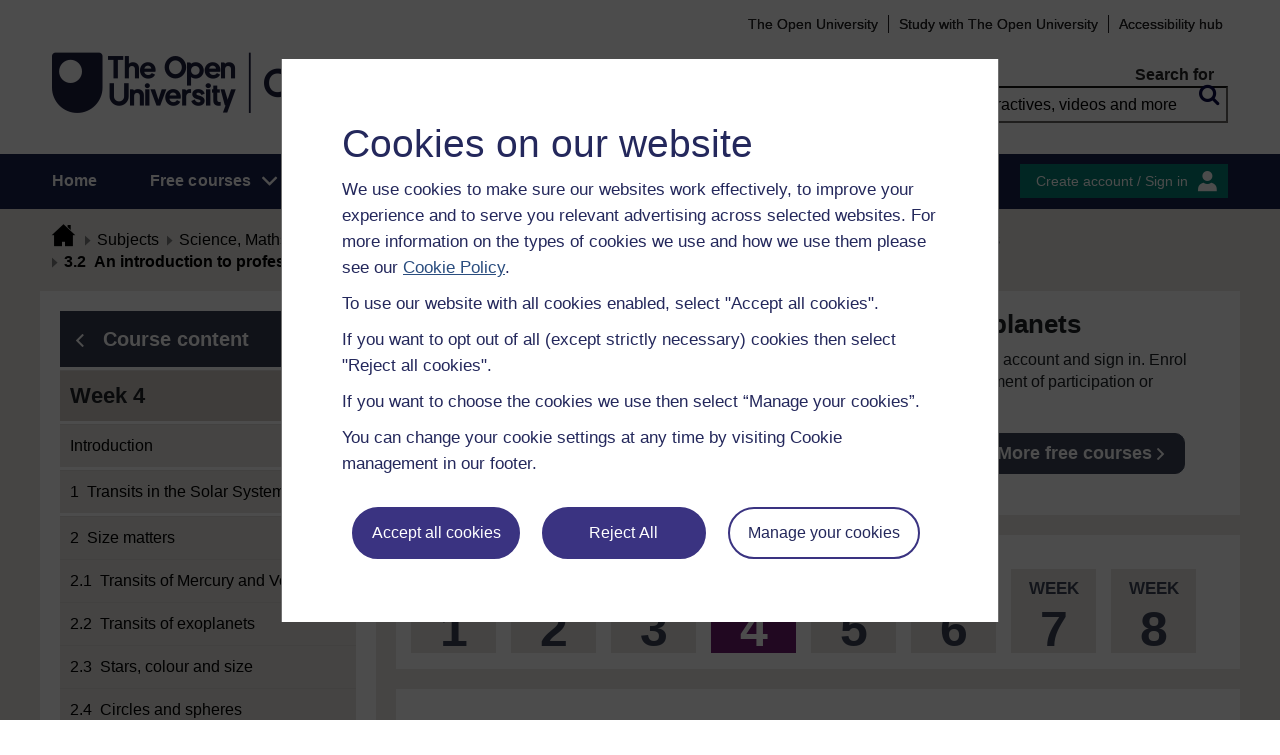

--- FILE ---
content_type: text/html; charset=utf-8
request_url: https://www.open.edu/openlearn/mod/oucontent/view.php?id=67466&section=3.2
body_size: 21680
content:
<!DOCTYPE html>

<html  dir="ltr" lang="en" xml:lang="en">
    <head>
        <title>An introduction to exoplanets: Week 4: 3.2  An introduction to professional transit searches | OpenLearn - Open University</title>
        <meta http-equiv="X-UA-Compatible" content="IE=edge" /><meta name="identifier" content="EXO_1" /><meta name="viewport" content="width=device-width" /><meta property="og:site_name" content="Open Learning" /><meta property="og:title" content="An introduction to exoplanets" /><meta property="og:type" content="Article" /><meta property="og:url" content="https://www.open.edu/openlearn/mod/oucontent/view.php?id=67466&amp;section=3.2" /><meta property="og:description" content="This free course, An introduction to exoplanets, introduces our galaxy&#039;s population of planets, and some of their many surprises. It explains the methods used by astronomers to study exoplanets, ..." /><meta property="og:image" content="https://www.open.edu/openlearn/pluginfile.php/1012707/tool_ocwmanage/image/0/exoplanets.jpeg" /><meta property="twitter:card" content="Summary" /><meta property="twitter:title" content="An introduction to exoplanets" /><meta property="twitter:description" content="This free course, An introduction to exoplanets, introduces our galaxy&#039;s population of planets, and some of their many surprises. It explains the methods used by astronomers to study exoplanets, ..." /><meta property="twitter:image" content="https://www.open.edu/openlearn/pluginfile.php/1012707/tool_ocwmanage/image/0/exoplanets.jpeg" />
        <meta http-equiv="Content-Type" content="text/html; charset=utf-8" />
<meta name="keywords" property="schema:keywords" content="moodle, An introduction to exoplanets | OpenLearn" />
<link rel="stylesheet" type="text/css" href="https://www.open.edu/openlearn/theme/yui_combo.php?3.18.1/cssreset/cssreset-min.css&amp;3.18.1/cssfonts/cssfonts-min.css&amp;3.18.1/cssgrids/cssgrids-min.css&amp;3.18.1/cssbase/cssbase-min.css" /><link rel="stylesheet" type="text/css" href="https://www.open.edu/openlearn/theme/yui_combo.php?rollup/3.18.1/yui-moodlesimple-min.css" /><script id="firstthemesheet" type="text/css">/** Required in order to fix style inclusion problems in IE with YUI **/</script><link rel="stylesheet" type="text/css" href="https://www.open.edu/openlearn/theme/styles.php/openlearnng/1764755649_1764757457/all" />
<link rel="stylesheet" type="text/css" href="https://www.open.edu/openlearn/theme/openlearnng/style/course-modules.min.css" />
<link rel="stylesheet" type="text/css" href="https://www.open.edu/openlearn/theme/openlearnng/style/theme-cassiecookiewidget.css" />
<link rel="stylesheet" type="text/css" href="https://www.open.edu/openlearn/theme/openlearnng/style/user_tours.css" />
<script>
//<![CDATA[
var M = {}; M.yui = {};
M.pageloadstarttime = new Date();
M.cfg = {"wwwroot":"https:\/\/www.open.edu\/openlearn","apibase":"https:\/\/www.open.edu\/openlearn\/r.php\/api","homeurl":{},"sesskey":"aGg3YO8LKO","sessiontimeout":"7200","sessiontimeoutwarning":"1200","themerev":"1764755649","slasharguments":1,"theme":"openlearnng","iconsystemmodule":"core\/icon_system_fontawesome","jsrev":"1764755649","admin":"admin","svgicons":true,"usertimezone":"Europe\/London","language":"ocw","courseId":3970,"courseContextId":862375,"contextid":911945,"contextInstanceId":67466,"langrev":1764755649,"templaterev":"1764755649","siteId":1,"userId":1};var yui1ConfigFn = function(me) {if(/-skin|reset|fonts|grids|base/.test(me.name)){me.type='css';me.path=me.path.replace(/\.js/,'.css');me.path=me.path.replace(/\/yui2-skin/,'/assets/skins/sam/yui2-skin')}};
var yui2ConfigFn = function(me) {var parts=me.name.replace(/^moodle-/,'').split('-'),component=parts.shift(),module=parts[0],min='-min';if(/-(skin|core)$/.test(me.name)){parts.pop();me.type='css';min=''}
if(module){var filename=parts.join('-');me.path=component+'/'+module+'/'+filename+min+'.'+me.type}else{me.path=component+'/'+component+'.'+me.type}};
YUI_config = {"debug":false,"base":"https:\/\/www.open.edu\/openlearn\/lib\/yuilib\/3.18.1\/","comboBase":"https:\/\/www.open.edu\/openlearn\/theme\/yui_combo.php?","combine":true,"filter":null,"insertBefore":"firstthemesheet","groups":{"yui2":{"base":"https:\/\/www.open.edu\/openlearn\/lib\/yuilib\/2in3\/2.9.0\/build\/","comboBase":"https:\/\/www.open.edu\/openlearn\/theme\/yui_combo.php?","combine":true,"ext":false,"root":"2in3\/2.9.0\/build\/","patterns":{"yui2-":{"group":"yui2","configFn":yui1ConfigFn}}},"moodle":{"name":"moodle","base":"https:\/\/www.open.edu\/openlearn\/theme\/yui_combo.php?m\/1764755649\/","combine":true,"comboBase":"https:\/\/www.open.edu\/openlearn\/theme\/yui_combo.php?","ext":false,"root":"m\/1764755649\/","patterns":{"moodle-":{"group":"moodle","configFn":yui2ConfigFn}},"filter":null,"modules":{"moodle-core-lockscroll":{"requires":["plugin","base-build"]},"moodle-core-handlebars":{"condition":{"trigger":"handlebars","when":"after"}},"moodle-core-blocks":{"requires":["base","node","io","dom","dd","dd-scroll","moodle-core-dragdrop","moodle-core-notification"]},"moodle-core-event":{"requires":["event-custom"]},"moodle-core-maintenancemodetimer":{"requires":["base","node"]},"moodle-core-chooserdialogue":{"requires":["base","panel","moodle-core-notification"]},"moodle-core-notification":{"requires":["moodle-core-notification-dialogue","moodle-core-notification-alert","moodle-core-notification-confirm","moodle-core-notification-exception","moodle-core-notification-ajaxexception"]},"moodle-core-notification-dialogue":{"requires":["base","node","panel","escape","event-key","dd-plugin","moodle-core-widget-focusafterclose","moodle-core-lockscroll"]},"moodle-core-notification-alert":{"requires":["moodle-core-notification-dialogue"]},"moodle-core-notification-confirm":{"requires":["moodle-core-notification-dialogue"]},"moodle-core-notification-exception":{"requires":["moodle-core-notification-dialogue"]},"moodle-core-notification-ajaxexception":{"requires":["moodle-core-notification-dialogue"]},"moodle-core-dragdrop":{"requires":["base","node","io","dom","dd","event-key","event-focus","moodle-core-notification"]},"moodle-core-actionmenu":{"requires":["base","event","node-event-simulate"]},"moodle-core_availability-form":{"requires":["base","node","event","event-delegate","panel","moodle-core-notification-dialogue","json"]},"moodle-course-categoryexpander":{"requires":["node","event-key"]},"moodle-course-util":{"requires":["node"],"use":["moodle-course-util-base"],"submodules":{"moodle-course-util-base":{},"moodle-course-util-section":{"requires":["node","moodle-course-util-base"]},"moodle-course-util-cm":{"requires":["node","moodle-course-util-base"]}}},"moodle-course-management":{"requires":["base","node","io-base","moodle-core-notification-exception","json-parse","dd-constrain","dd-proxy","dd-drop","dd-delegate","node-event-delegate"]},"moodle-course-dragdrop":{"requires":["base","node","io","dom","dd","dd-scroll","moodle-core-dragdrop","moodle-core-notification","moodle-course-coursebase","moodle-course-util"]},"moodle-form-shortforms":{"requires":["node","base","selector-css3","moodle-core-event"]},"moodle-form-dateselector":{"requires":["base","node","overlay","calendar"]},"moodle-question-chooser":{"requires":["moodle-core-chooserdialogue"]},"moodle-question-searchform":{"requires":["base","node"]},"moodle-availability_completion-form":{"requires":["base","node","event","moodle-core_availability-form"]},"moodle-availability_coursecompleted-form":{"requires":["base","node","event","moodle-core_availability-form"]},"moodle-availability_dar-form":{"requires":["base","node","event","moodle-core_availability-form"]},"moodle-availability_date-form":{"requires":["base","node","event","io","moodle-core_availability-form"]},"moodle-availability_grade-form":{"requires":["base","node","event","moodle-core_availability-form"]},"moodle-availability_group-form":{"requires":["base","node","event","moodle-core_availability-form"]},"moodle-availability_grouping-form":{"requires":["base","node","event","moodle-core_availability-form"]},"moodle-availability_mobileapp-form":{"requires":["base","node","event","moodle-core_availability-form"]},"moodle-availability_otheractivity-form":{"requires":["base","node","event","moodle-core_availability-form"]},"moodle-availability_profile-form":{"requires":["base","node","event","moodle-core_availability-form"]},"moodle-mod_assign-history":{"requires":["node","transition"]},"moodle-mod_customcert-rearrange":{"requires":["dd-delegate","dd-drag"]},"moodle-mod_forumng-savecheck":{"requires":["base","node","io","moodle-core-notification-alert"]},"moodle-mod_quiz-toolboxes":{"requires":["base","node","event","event-key","io","moodle-mod_quiz-quizbase","moodle-mod_quiz-util-slot","moodle-core-notification-ajaxexception"]},"moodle-mod_quiz-autosave":{"requires":["base","node","event","event-valuechange","node-event-delegate","io-form","datatype-date-format"]},"moodle-mod_quiz-util":{"requires":["node","moodle-core-actionmenu"],"use":["moodle-mod_quiz-util-base"],"submodules":{"moodle-mod_quiz-util-base":{},"moodle-mod_quiz-util-slot":{"requires":["node","moodle-mod_quiz-util-base"]},"moodle-mod_quiz-util-page":{"requires":["node","moodle-mod_quiz-util-base"]}}},"moodle-mod_quiz-modform":{"requires":["base","node","event"]},"moodle-mod_quiz-quizbase":{"requires":["base","node"]},"moodle-mod_quiz-dragdrop":{"requires":["base","node","io","dom","dd","dd-scroll","moodle-core-dragdrop","moodle-core-notification","moodle-mod_quiz-quizbase","moodle-mod_quiz-util-base","moodle-mod_quiz-util-page","moodle-mod_quiz-util-slot","moodle-course-util"]},"moodle-mod_quiz-questionchooser":{"requires":["moodle-core-chooserdialogue","moodle-mod_quiz-util","querystring-parse"]},"moodle-message_airnotifier-toolboxes":{"requires":["base","node","io"]},"moodle-report_eventlist-eventfilter":{"requires":["base","event","node","node-event-delegate","datatable","autocomplete","autocomplete-filters"]},"moodle-report_loglive-fetchlogs":{"requires":["base","event","node","io","node-event-delegate"]},"moodle-gradereport_history-userselector":{"requires":["escape","event-delegate","event-key","handlebars","io-base","json-parse","moodle-core-notification-dialogue"]},"moodle-qbank_editquestion-chooser":{"requires":["moodle-core-chooserdialogue"]},"moodle-tool_lp-dragdrop-reorder":{"requires":["moodle-core-dragdrop"]},"moodle-assignfeedback_editpdf-editor":{"requires":["base","event","node","io","graphics","json","event-move","event-resize","transition","querystring-stringify-simple","moodle-core-notification-dialog","moodle-core-notification-alert","moodle-core-notification-warning","moodle-core-notification-exception","moodle-core-notification-ajaxexception"]}}},"gallery":{"name":"gallery","base":"https:\/\/www.open.edu\/openlearn\/lib\/yuilib\/gallery\/","combine":true,"comboBase":"https:\/\/www.open.edu\/openlearn\/theme\/yui_combo.php?","ext":false,"root":"gallery\/1764755649\/","patterns":{"gallery-":{"group":"gallery"}}}},"modules":{"core_filepicker":{"name":"core_filepicker","fullpath":"https:\/\/www.open.edu\/openlearn\/lib\/javascript.php\/1764755649\/repository\/filepicker.js","requires":["base","node","node-event-simulate","json","async-queue","io-base","io-upload-iframe","io-form","yui2-treeview","panel","cookie","datatable","datatable-sort","resize-plugin","dd-plugin","escape","moodle-core_filepicker","moodle-core-notification-dialogue"]},"core_comment":{"name":"core_comment","fullpath":"https:\/\/www.open.edu\/openlearn\/lib\/javascript.php\/1764755649\/comment\/comment.js","requires":["base","io-base","node","json","yui2-animation","overlay","escape"]}},"logInclude":[],"logExclude":[],"logLevel":null};
M.yui.loader = {modules: {}};

//]]>
</script>
<link rel="alternate" type="application/rdf+xml" title="Week 4: You’re in my light – transits" href="https://www.open.edu/openlearn/mod/oucontent/view.php?id=67466&amp;format=rdf" /><link rel="shortcut icon" href="https://www.open.edu/openlearn/theme/image.php/openlearnng/theme_openlearnng/1764755649/favicons/favicon16" type="image/x-icon">
<link rel="icon" href="https://www.open.edu/openlearn/theme/image.php/openlearnng/theme_openlearnng/1764755649/favicons/favicon48" sizes="48x48">
<link rel="icon" href="https://www.open.edu/openlearn/theme/image.php/openlearnng/theme_openlearnng/1764755649/favicons/favicon96" sizes="96x96">
<link rel="icon" href="https://www.open.edu/openlearn/theme/image.php/openlearnng/theme_openlearnng/1764755649/favicons/favicon144" sizes="144x144">
        <script type="text/javascript" src="https://www.open.edu/openlearn/theme/openlearnng/js/includes/ou-header.js"></script><script type="text/javascript">if (typeof window.ou_sitestat=='function')ou_sitestat()</script><script>
var olcookies = {
    getCookie : (cookieName)  => {
		var name = cookieName + "=";
		var ca = document.cookie.split(';');
		for (var i = 0; i < ca.length; i++) {
			var c = ca[i].trim();
			if ((c.indexOf(name)) == 0) {
				console.log("found");
				return c.substr(name.length);
			}

		}
		console.log("not found");
		return null;
    }
};	
</script>

<!-- Google Tag Manager -->
<script>(function(w,d,s,l,i){w[l]=w[l]||[];w[l].push({'gtm.start':
new Date().getTime(),event:'gtm.js'});var f=d.getElementsByTagName(s)[0],
j=d.createElement(s),dl=l!='dataLayer'?'&l='+l:'';j.async=true;j.src=
'https://sgtm.open.ac.uk/gtm.js?id='+i+dl;f.parentNode.insertBefore(j,f);
})(window,document,'script','dataLayer','GTM-PPS2SH');</script>
<!-- End Google Tag Manager -->  <!-- Facebook Pixel Code -->
<script>
if (olcookies.getCookie('OLPersonalisationCookie') === 'Yes') {

    !function(f,b,e,v,n,t,s){if(f.fbq)return;n=f.fbq=function(){n.callMethod?
      n.callMethod.apply(n,arguments):n.queue.push(arguments)};if(!f._fbq)f._fbq=n;
      n.push=n;n.loaded=!0;n.version='2.0';n.queue=[];t=b.createElement(e);t.async=!0;
      t.src=v;s=b.getElementsByTagName(e)[0];s.parentNode.insertBefore(t,s)}(window,
      document,'script','https://connect.facebook.net/en_US/fbevents.js');

    fbq('init', '431808447194984'); // Insert your pixel ID here.
    fbq('track', 'PageView');
}
</script>
<!-- DO NOT MODIFY -->
<!-- End Facebook Pixel Code -->
        
        <script>(function(){const a="30",b="36",c="CassieSubmittedConsent",d=document;d.addEventListener(c,function(e){if(e){let f=e.detail;for(let i=0;i<f.length;i++){let g=f[i];if(g.channelId==a&&g.statementId==b&&g.isOptIn===true){if(typeof window.dataLayer!=="undefined"){window.dataLayer.push({event:"analytics-consent-given"})}}}}},!0)})();(function(){const a=window.location.pathname,b=a.endsWith("/openlearn/index.php")||a==="/openlearn/index.php",c=new URLSearchParams(window.location.search),d=c.get("wrlo");if(!b||!d)return;const e=()=>{const f=document.cookie.split(";").reduce((g,h)=>{let [i,...j]=h.trim().split("=");g[i]=j.join("=");return g},{}),k=Object.keys(f).find(l=>l.startsWith("SyrenisCookieFormConsent")),m=Object.keys(f).find(l=>l.startsWith("SyrenisCookieConsentDate"));if(!k||!m)return;const n=f[k],o=f[m],p=parseInt(o,10);if(isNaN(p)||p>=Date.now())return;let q=decodeURIComponent(d),r=window.location.origin,s=r+q;clearInterval(t),window.location.href=s};const t=setInterval(e,1000)})();</script>
<script src="https://cscript-cdn-irl.cassiecloud.com/loader.js"></script>
<script>var cassieSettings={widgetProfileId:3,languageCode:"",licenseKey:"E5C43C03-1803-4AA5-99AD-16D40EAF2622",region:"irl",environment:"production"};window.CassieWidgetLoader=new CassieWidgetLoaderModule(cassieSettings);</script>
    </head>
    <body class="format-studyplan oucontent-hq  path-mod path-mod-oucontent chrome dir-ltr lang-ocw yui-skin-sam yui3-skin-sam www-open-edu--openlearn pagelayout-standard course-3970 context-911945 cmid-67466 cm-type-oucontent category-33 theme ocwmanage-type-course ou-variant-ouice  not-logged-in ocwmanage-type-course-unit" prefix="schema: http://schema.org/" typeof="http://schema.org/WebPage" id="page-mod-oucontent-view" data-lang="ocw">
        <noscript><img height="1" width="1" style="display:none" alt="" src="https://www.facebook.com/tr?id=431808447194984&ev=PageView&noscript=1"/></noscript>
        <div class="top_wrapper">
            <div>
    <a class="visually-hidden-focusable" href="#maincontent">Skip to main content</a>
</div><script src="https://www.open.edu/openlearn/lib/javascript.php/1764755649/lib/polyfills/polyfill.js"></script>
<script src="https://www.open.edu/openlearn/theme/yui_combo.php?rollup/3.18.1/yui-moodlesimple-min.js"></script><script src="https://www.open.edu/openlearn/lib/javascript.php/1764755649/lib/javascript-static.js"></script>
<script>
//<![CDATA[
document.body.className += ' jsenabled';
//]]>
</script>


<!-- Google Tag Manager (noscript) -->
<noscript><iframe src=https://sgtm.open.ac.uk/ns.html?id=GTM-PPS2SH
height="0" width="0" style="display:none;visibility:hidden"></iframe></noscript>
<!-- End Google Tag Manager (noscript) -->
            <script>
                //<![CDATA[
                document.body.className += ' jsenabled';
                var courseoverviewurl = "https://www.open.edu/openlearn/science-maths-technology/an-introduction-exoplanets/content-section-overview",
                        facebookappid = "725303974586022",
                        googleappid = "",
                        olngcourseid = "3970";
                //]]>
            </script>
        </div>
        <div id="wrapper">
            <div id="main_wrapper">
                <div class="header-wrapper">
                    <div class="top_nav_right mobile">
                        <ul>
                            <li class="first">
                                <a href="https://www.open.ac.uk" target="_blank">The Open University</a>
                            </li>
                            <li class="moodule-logined">
                                <a href="https://about.open.ac.uk/strategy-and-policies/policies-and-statements/website-accessibility-open-university" target="_blank">
                                    Accessibility hub
                                </a>
                            </li>
                            <li class="userinfo moodule-logined"><span>Guest user  </span> / <a href="https://www.open.edu/openlearn/local/ocwcontroller/logout.php?url=https%3A%2F%2Fwww.open.edu%2Fopenlearn%2Fmod%2Foucontent%2Fview.php%3Fid%3D67466%26section%3D3.2" class="ou_silver openlearnng_signin_signout sign_out_button">Sign out</a></li>
                            <li class="moodule-not-login"><a href="https://www.open.ac.uk/courses" target="_blank">Study with The Open University</a></li>
                            <li class="moodule-not-login">
                                <a href="https://about.open.ac.uk/strategy-and-policies/policies-and-statements/website-accessibility-open-university" target="_blank">
                                    Accessibility hub
                                </a>
                            </li>                        </ul>
                    </div>
                    <div class="mobile-banner">
                        <div class="banner-header waiting-js d-none" data-server-time="1769768506" data-from="0" data-until="0">
    <div class="banner-header-inner">
        <div class="container clearfix">
            <a class="btn-close btn-close-banner-header
                emulate-link-focus" tabindex="0">Close</a>
            <p>OpenLearn will be unavailable from 8am to 10.30am on Wednesday 3 December due to scheduled maintenance.</p>
        </div>
    </div>
</div>
                    </div>
                    <div class="header_content">
                        <div class="scroll_header">
                            <div id="top_header" class="ousearch-noindex" data-menutoggle="Menu toggle">
                                <aside class="container clearfix" aria-label="Header link">
                                    <a id="ou-skip" href="#ou-content">Skip to content</a>
                                    <ul id="sbhsnavigation">
                                        <li class="first">
                                            <a href="https://www.open.ac.uk" target="_blank">The Open University</a>
                                        </li>
                                        <li class="moodule-logined">
                                            <a href="https://about.open.ac.uk/strategy-and-policies/policies-and-statements/website-accessibility-open-university" target="_blank">
                                                Accessibility hub
                                            </a>
                                        </li>
                                        <li class="userinfo moodule-logined"><span>Guest user  </span> / <a href="https://www.open.edu/openlearn/local/ocwcontroller/logout.php?url=https%3A%2F%2Fwww.open.edu%2Fopenlearn%2Fmod%2Foucontent%2Fview.php%3Fid%3D67466%26section%3D3.2" class="ou_silver openlearnng_signin_signout sign_out_button">Sign out</a></li>
                                        <li class="moodule-not-login"><a href="https://www.open.ac.uk/courses" target="_blank">Study with The Open University</a></li>
                                        <li class="moodule-not-login">
                                            <a href="https://about.open.ac.uk/strategy-and-policies/policies-and-statements/website-accessibility-open-university" target="_blank">
                                                Accessibility hub
                                            </a>
                                        </li>                                    </ul>
                                </aside>
                            </div>
                            <div class="banner-header waiting-js d-none" data-server-time="1769768506" data-from="0" data-until="0">
    <div class="banner-header-inner">
        <div class="container clearfix">
            <a class="btn-close btn-close-banner-header
                emulate-link-focus" tabindex="0">Close</a>
            <p>OpenLearn will be unavailable from 8am to 10.30am on Wednesday 3 December due to scheduled maintenance.</p>
        </div>
    </div>
</div>
                            <header id="main_header" class="container ousearch-noindex" aria-label="Site header">
                                <div class="row g-0">
                                    <div class="col-lg-7 logo-images">
                                        <div class="main-logo">
                                            <a href="https://www.open.edu/openlearn" title="OpenLearn" rel="home" class="logo-main"> </a>
                                        </div>                                    </div>
                                    <div class="col-lg-5 float-end search_box_wrapper">
                                        <div class="main_search">
                                            <form role="search" aria-label="Free courses, interactives, videos" aria-labelledby="main_search_header_label" method="GET"  name="main_search_form" action="https://www.open.edu/openlearn/search-results">
                                                <fieldset>
                                                    <span id="main_search_header_label" class="sr-only">header search</span>
                                                    <label for="main_search_text_header"
                                                           class="main_search_label">Search for</label>
                                                    <input type="text" id="main_search_text_header" class="main_search_text" name="as_q" placeholder="Free courses, interactives, videos and more" value=""/>
                                                    <input type="hidden" name="action" value="1"/>
                                                    <button type="submit" class="search icon-search" title="Search">
                                                        <span>Search</span>
                                                    </button>
                                                </fieldset>
                                            </form>
                                        </div>
                                    </div>
                                </div>
                            </header>
                            <div id="nav-bar" class="clearfix">
                                <div class="container">
                                    <nav aria-label="Main site" id="mainMenu-left" class="mainMenu">
                                        <ul class="mainMenuList mb-menu">
                                            <li class="menu first"><a class="menu-link" href="https://www.open.edu/openlearn">Home</a></li>
                                            <li class="menu dropdown-header">
                                                <a role="button" class="menu-link" href="https://www.open.edu/openlearn/free-courses/full-catalogue">Free courses</a>
                                                <button class="dropdown-toggle" type="button" aria-expanded="false" tabindex="-1">
                                                    <span class="icons icon-DownArrow"></span>
                                                </button>
                                                <ul class="dropdown-menu subMenuList">
                                                    <li class="menu"><a class="menu-sub-link" href="https://www.open.edu/openlearn/free-courses/full-catalogue"><span>All our free courses</span></a></li>
                                                    <li class="menu"><a class="menu-sub-link" href="https://www.open.edu/openlearn/badged-courses"><span>Badged courses</span></a></li>
                                                    <li class="menu"><a class="menu-sub-link" href="https://www.open.edu/openlearn/about-openlearn/try"><span>Why study a free course on OpenLearn?</span></a></li>
                                                    <li class="menu"><a class="menu-sub-link" href="https://www.open.edu/openlearn/free-courses/advantages-signing-on-free-course"><span>Advantages of enrolling on a free course</span></a>
                                                    </li>
                                                    <li class="menu"><a class="menu-sub-link" href="https://www.open.edu/openlearn/about-openlearn/frequently-asked-questions-on-openlearn"><span>Frequently asked questions</span></a>
                                                    </li>
                                                    <li class="menu"><a class="menu-sub-link" href="https://www.open.edu/openlearn/about-openlearn/study"><span>Study with The Open University</span></a></li>
                                                </ul>
                                            </li>
                                            <li class="menu"><a class="menu-link" href="https://www.open.edu/openlearn/subject-information">Subjects</a></li>
                                            <li class="menu"><a class="menu-link" href="https://www.open.edu/openlearn/study-skills">Study skills</a></li>
                                            <li class="menu"><a class="menu-link" href="https://www.open.edu/openlearn/work-skills">Work skills</a></li>
                                            <li class="menu"><a class="menu-link" href="https://www.open.edu/openlearn/about-openlearn/frequently-asked-questions-on-openlearn">Help</a></li>
                                            <li class="menu menu-accessbility last"><a class="menu-link" href="https://about.open.ac.uk/strategy-and-policies/policies-and-statements/website-accessibility-open-university">Accessibility hub</a></li>
                                                <li class="menu-signin last"><a href="https://www.open.edu/openlearn/local/ousaml/loginsaml.php">Sign in</a></li>
                                        </ul>
                                    </nav>
                                    <div id="mainMenu-right" class="mainMenu">
                                        <div class="mainMenu-list">
                                            <div class="block-content signin">
                                                <a href="https://www.open.edu/openlearn/local/ousaml/loginsaml.php?url=https%3A%2F%2Fwww.open.edu%2Fopenlearn%2Fmod%2Foucontent%2Fview.php%3Fid%3D67466%26section%3D3.2" class="openlearnng_signin_signout btn-sidebar btn-olive" title="Create account / Sign in">Create account / Sign in</a>
                                            </div>
                                        </div>                                    </div>
                                </div>
                            </div>
                        </div>
                        <div class="sticky_header">
                            <div class="top_sticky">
                                <a href="https://www.open.edu/openlearn" class="logo-on-sticky" title="OpenLearn">
                                        <img src="//www.open.edu/openlearn/pluginfile.php/1/theme_openlearnng/stickylogo/0/opl_sticky_header.svg" alt="ahihi OpenLearn"/>
                                </a>
                                <div class="top_nav_right">
                                    <ul>
                                        <li class="first">
                                            <a href="https://www.open.ac.uk" target="_blank">The Open University</a>
                                        </li>
                                        <li class="moodule-logined">
                                            <a href="https://about.open.ac.uk/strategy-and-policies/policies-and-statements/website-accessibility-open-university" target="_blank">
                                                Accessibility hub
                                            </a>
                                        </li>
                                        <li class="userinfo moodule-logined"><span>Guest user  </span> / <a href="https://www.open.edu/openlearn/local/ocwcontroller/logout.php?url=https%3A%2F%2Fwww.open.edu%2Fopenlearn%2Fmod%2Foucontent%2Fview.php%3Fid%3D67466%26section%3D3.2" class="ou_silver openlearnng_signin_signout sign_out_button">Sign out</a></li>
                                        <li class="moodule-not-login"><a href="https://www.open.ac.uk/courses" target="_blank">Study with The Open University</a></li>
                                        <li class="moodule-not-login">
                                            <a href="https://about.open.ac.uk/strategy-and-policies/policies-and-statements/website-accessibility-open-university" target="_blank">
                                                Accessibility hub
                                            </a>
                                        </li>                                    </ul>
                                </div>
                            </div>
                            <div class="banner-header waiting-js d-none" data-server-time="1769768506" data-from="0" data-until="0">
    <div class="banner-header-inner">
        <div class="container clearfix">
            <a class="btn-close btn-close-banner-header
                emulate-link-focus" tabindex="0">Close</a>
            <p>OpenLearn will be unavailable from 8am to 10.30am on Wednesday 3 December due to scheduled maintenance.</p>
        </div>
    </div>
</div>
                            <div class="main_sticky">
                                <div class="pull-left">
                                    <a href="https://www.open.edu/openlearn" class="icon_link hslogo_fixed logo-image" title="OpenLearn">
                                            <img src="//www.open.edu/openlearn/pluginfile.php/1/theme_openlearnng/stickylogo/0/opl_sticky_header.svg" alt="OpenLearn"/>
                                    </a>
                                </div>
                                <nav aria-label="Main site sticky" class="menu_toggle">
                                    <ul class="mainMenuList mb-menu">
                                        <li class="menu first"><a class="menu-link" href="https://www.open.edu/openlearn">Home</a></li>
                                        <li class="menu dropdown-header">
                                            <a role="button" class="menu-link" href="https://www.open.edu/openlearn/free-courses/full-catalogue">Free courses</a>
                                            <button class="dropdown-toggle" type="button" aria-expanded="false" tabindex="-1">
                                                <span class="icons icon-DownArrow"></span>
                                            </button>
                                            <ul class="dropdown-menu subMenuList">
                                                <li class="menu"><a class="menu-sub-link" href="https://www.open.edu/openlearn/free-courses/full-catalogue"><span>All our free courses</span></a></li>
                                                <li class="menu"><a class="menu-sub-link" href="https://www.open.edu/openlearn/badged-courses"><span>Badged courses</span></a></li>
                                                <li class="menu"><a class="menu-sub-link" href="https://www.open.edu/openlearn/about-openlearn/try"><span>Why study a free course on OpenLearn?</span></a></li>
                                                <li class="menu"><a class="menu-sub-link" href="https://www.open.edu/openlearn/free-courses/advantages-signing-on-free-course"><span>Advantages of enrolling on a free course</span></a>
                                                </li>
                                                <li class="menu"><a class="menu-sub-link" href="https://www.open.edu/openlearn/about-openlearn/frequently-asked-questions-on-openlearn"><span>Frequently asked questions</span></a>
                                                </li>
                                                <li class="menu"><a class="menu-sub-link" href="https://www.open.edu/openlearn/about-openlearn/study"><span>Study with The Open University</span></a></li>
                                            </ul>
                                        </li>
                                        <li class="menu"><a class="menu-link" href="https://www.open.edu/openlearn/subject-information">Subjects</a></li>
                                        <li class="menu"><a class="menu-link" href="https://www.open.edu/openlearn/study-skills">Study skills</a></li>
                                        <li class="menu"><a class="menu-link" href="https://www.open.edu/openlearn/work-skills">Work skills</a></li>
                                        <li class="menu"><a class="menu-link" href="https://www.open.edu/openlearn/about-openlearn/frequently-asked-questions-on-openlearn">Help</a></li>
                                        <li class="menu menu-accessbility last"><a class="menu-link" href="https://about.open.ac.uk/strategy-and-policies/policies-and-statements/website-accessibility-open-university">Accessibility hub</a></li>
                                            <li class="menu-signin last"><a href="https://www.open.edu/openlearn/local/ousaml/loginsaml.php">Sign in</a></li>
                                    </ul>
                                </nav>
                                <div class="search_user">
                                    <div rel="ham_menu" class="link_menu icon_link"><a href="javascript:void(0)" title="Menu" class="hambuger-rounded"><span>Menu</span></a></div>
                                        <div rel="account" class="link_account icon_link"><a href="javascript:void(0)" title="Create account / Sign in"><span class="icon-people"></span></a></div>
                                    <div rel="search_box" class="link_search icon_link"><a href="javascript:void(0)" title="Search"><span class="icon-search"></span></a></div>
                                </div>
                            </div>
                            <div class="search_box box_form">
                                <div class="main_search">
                                    <form role="search" aria-label="Free courses, interactives, videos" aria-labelledby="main_search_header_sticky_label" method="GET"  name="main_search_form" action="https://www.open.edu/openlearn/search-results">
                                        <fieldset>
                                            <span  id="main_search_header_sticky_label" class="sr-only">sticky search</span>
                                            <label for="main_search_text_header_sticky" class="main_search_label">Search for</label>
                                            <input type="text" id="main_search_text_header_sticky" class="main_search_text" name="as_q"
                                                   placeholder="Search OpenLearn" value=""/>
                                            <input type="hidden" name="action" value="1"/>
                                            <button type="submit" class="search icon-search" title="Search">
                                                <span>Search</span>
                                            </button>
                                        </fieldset>
                                    </form>
                                </div>
                            </div>
                            <div class="account box_form">
                                <h2>My OpenLearn Profile</h2>
                                <div class="create_account">
                                    <p>Personalise your OpenLearn profile, save your favourite content and get recognition for your learning</p>
                                    <div class="btn-box">
                                            <a href="https://www.open.edu/openlearn/local/ousaml/loginsaml.php?url=https%3A%2F%2Fwww.open.edu%2Fopenlearn%2Fmod%2Foucontent%2Fview.php%3Fid%3D67466%26section%3D3.2" class="button btn btn-green">Create account / Sign in<span class="icons icon-arrow-white-right"></span></a>
                                    </div>
                                </div>
                            </div>
                        </div>
                    </div>
                </div>

                <div id="content_wrapper" class="responsive_page
                
                ">
                    <!--googleoff: all-->
                    
                    <div id="breadcrumbs-block" class="clearfix" >
                        <div class="container">
                            <nav id="breadcrumbs" class="clearfix ousearch-noindex" aria-label="Breadcrumb">
                                <ul>
                                    <li class="first"></li>
                                    <li class="first"><a href="https://www.open.edu/openlearn" title="Home"><span class="icon-home_icon"></span></a></li><li><a href="https://www.open.edu/openlearn/subject-information">Subjects</a></li><li><a href="https://www.open.edu/openlearn/science-maths-technology">Science, Maths & Technology</a></li><li><a href="https://www.open.edu/openlearn/science-maths-technology/free-courses">Free courses</a></li><li><a href="https://www.open.edu/openlearn/science-maths-technology/an-introduction-exoplanets/content-section-overview">An introduction to exoplanets</a></li><li><a href="https://www.open.edu/openlearn/mod/oucontent/view.php?id=67466">Week 4: You’re in my light – transits</a></li><li>3.2  An introduction to professional...</li>
                                </ul>
                            </nav>
                        </div>
                    </div>
                    <!--googleon: all-->
                    <div class="content-wrapper">
                            <div id="page" class="hide"></div>
                            <div id="main_content_wrapper" class="main_content_wrapper show-left clearfix  course-detail-page">
                                <div class="wrapper-has-sidebar">
                                        <div class="region region-left color-magenta">
                                            <nav class="toc-sidebar-block" aria-labelledby="course-nav"><div class="toc-sidebar-title"><h2><a href="https://www.open.edu/openlearn/science-maths-technology/an-introduction-exoplanets/content-section-overview?active-tab=content-tab"><span class="arrow-left icon-left-arrow"></span><span id="course-nav">Course content</span></a></h2></div><div class="toc-list" id="toc"><ul class='d-none' data-week='0' data-mainweek='4' class="accordionList"><li class="oucontent-week-title"><div><span><strong>Week 4: You’re in my light – transits</strong></span></div></li><li><a href="https://www.open.edu/openlearn/mod/oucontent/view.php?id=83973"><div><span class="oucontent-tree-menu-title">Introduction and guidance</span></div></a><ul class='d-none' data-week='0' data-mainweek='4' class="accordionList"><li><a href="https://www.open.edu/openlearn/mod/oucontent/view.php?id=83973&amp;section=1.1"><div><span class="oucontent-tree-menu-title">Maths help</span></div></a></li><li><a href="https://www.open.edu/openlearn/mod/oucontent/view.php?id=83973&amp;section=1.2"><div><span class="oucontent-tree-menu-title">What is a badged course?</span></div></a></li><li><a href="https://www.open.edu/openlearn/mod/oucontent/view.php?id=83973&amp;section=1.3"><div><span class="oucontent-tree-menu-title">How to get a badge</span></div></a></li></ul></li><li><a href="https://www.open.edu/openlearn/mod/oucontent/view.php?id=83973&amp;section=__acknowledgements"><div><span class="oucontent-tree-menu-title">Acknowledgements</span></div></a></li></ul><ul class='d-none' data-week='1' data-mainweek='4' class="accordionList"><li class="oucontent-week-title"><div><span><strong>Week 1</strong></span></div></li><li><a href="https://www.open.edu/openlearn/mod/oucontent/view.php?id=66945"><div><span class="oucontent-tree-menu-title">Introduction</span></div></a></li><li><a href="https://www.open.edu/openlearn/mod/oucontent/view.php?id=66945&amp;section=1"><div><span class="oucontent-tree-menu-title">1&#xA0;&#xA0;What is a planet?</span></div></a><ul class='d-none' data-week='1' data-mainweek='4' class="accordionList"><li><a href="https://www.open.edu/openlearn/mod/oucontent/view.php?id=66945&amp;section=1.1"><div><span class="oucontent-tree-menu-title">1.1&#xA0;&#xA0;Phases</span></div></a></li><li><a href="https://www.open.edu/openlearn/mod/oucontent/view.php?id=66945&amp;section=1.2"><div><span class="oucontent-tree-menu-title">1.2&#xA0;&#xA0;Two characteristics of planets</span></div></a></li><li><a href="https://www.open.edu/openlearn/mod/oucontent/view.php?id=66945&amp;section=1.3"><div><span class="oucontent-tree-menu-title">1.3&#xA0;&#xA0;Planets and dwarf planets</span></div></a></li><li><a href="https://www.open.edu/openlearn/mod/oucontent/view.php?id=66945&amp;section=1.4"><div><span class="oucontent-tree-menu-title">1.4&#xA0;&#xA0;What defines a planet?</span></div></a></li><li><a href="https://www.open.edu/openlearn/mod/oucontent/view.php?id=66945&amp;section=1.5"><div><span class="oucontent-tree-menu-title">1.5&#xA0;&#xA0;Other objects in the Solar System</span></div></a></li></ul></li><li><a href="https://www.open.edu/openlearn/mod/oucontent/view.php?id=66945&amp;section=2"><div><span class="oucontent-tree-menu-title">2&#xA0;&#xA0;Stars and galaxies</span></div></a><ul class='d-none' data-week='1' data-mainweek='4' class="accordionList"><li><a href="https://www.open.edu/openlearn/mod/oucontent/view.php?id=66945&amp;section=2.1"><div><span class="oucontent-tree-menu-title">2.1&#xA0;&#xA0;Exoplanets</span></div></a></li><li><a href="https://www.open.edu/openlearn/mod/oucontent/view.php?id=66945&amp;section=2.2"><div><span class="oucontent-tree-menu-title">2.2&#xA0;&#xA0;The Milky Way and other galaxies</span></div></a></li></ul></li><li class="oucontent-tree-current-section"><a href="https://www.open.edu/openlearn/mod/oucontent/view.php?id=66945&amp;section=3"><div><span class="oucontent-tree-menu-title">3&#xA0;&#xA0;The sky</span></div></a></li><li><a href="https://www.open.edu/openlearn/mod/oucontent/view.php?id=66945&amp;section=4"><div><span class="oucontent-tree-menu-title">4&#xA0;&#xA0;This week&#x2019;s quiz</span></div></a></li><li><a href="https://www.open.edu/openlearn/mod/oucontent/view.php?id=66945&amp;section=5"><div><span class="oucontent-tree-menu-title">5&#xA0;&#xA0;Summary of Week 1</span></div></a></li><li><a href="https://www.open.edu/openlearn/mod/oucontent/view.php?id=66945&amp;section=__acknowledgements"><div><span class="oucontent-tree-menu-title">Acknowledgements</span></div></a></li></ul><ul class='d-none' data-week='1' data-mainweek='4' class="course-section-modinfo"><li class="oucontent-read-excluded" id="module-82146"><a href="https://www.open.edu/openlearn/mod/quiz/view.php?id=82146"><span class="oucontent-read-icon-wrapper"></span><span class="not-oucontent-menu"><div class="activity-instance d-flex flex-column">
        <div class="activitytitle media  modtype_quiz position-relative align-self-start">
            <div class="courseicon align-self-start">
                        <div class="activity-icon activityiconcontainer smaller assessment  courseicon align-self-start me-2">
                            <img
                                src="https://www.open.edu/openlearn/theme/image.php/openlearnng/quiz/1764755649/monologo?filtericon=1"
                                class="activityicon "
                                data-region="activity-icon"
                                data-id=""
                                alt=""
                                
                            >
                        </div>
            </div>
            <div class="media-body align-self-center">
                <div class="activityname">
                                        <span class="instancename">Week 1 practice quiz </span>    
                            
                </div>
            </div>
        </div>
    </div></span></a></li></ul><ul class='d-none' data-week='2' data-mainweek='4' class="accordionList"><li class="oucontent-week-title"><div><span><strong>Week 2</strong></span></div></li><li><a href="https://www.open.edu/openlearn/mod/oucontent/view.php?id=66947"><div><span class="oucontent-tree-menu-title">Introduction</span></div></a></li><li><a href="https://www.open.edu/openlearn/mod/oucontent/view.php?id=66947&amp;section=1"><div><span class="oucontent-tree-menu-title">1&#xA0;&#xA0;Terrestrial and giant planets</span></div></a></li><li><a href="https://www.open.edu/openlearn/mod/oucontent/view.php?id=66947&amp;section=2"><div><span class="oucontent-tree-menu-title">2&#xA0;&#xA0;The scale of the Solar System: everything is big!</span></div></a><ul class='d-none' data-week='2' data-mainweek='4' class="accordionList"><li><a href="https://www.open.edu/openlearn/mod/oucontent/view.php?id=66947&amp;section=2.1"><div><span class="oucontent-tree-menu-title">2.1&#xA0;&#xA0;Sizes of the Solar System planets</span></div></a></li><li><a href="https://www.open.edu/openlearn/mod/oucontent/view.php?id=66947&amp;section=2.2"><div><span class="oucontent-tree-menu-title">2.2&#xA0;&#xA0;Distances between the Solar System planets</span></div></a></li><li><a href="https://www.open.edu/openlearn/mod/oucontent/view.php?id=66947&amp;section=2.3"><div><span class="oucontent-tree-menu-title">2.3&#xA0;&#xA0;The astronomical unit: a convenient way to measure distances in the Solar System</span></div></a></li></ul></li><li class="oucontent-tree-current-section"><a href="https://www.open.edu/openlearn/mod/oucontent/view.php?id=66947&amp;section=3"><div><span class="oucontent-tree-menu-title">3&#xA0;&#xA0;Gas giants and ice giants</span></div></a></li><li><a href="https://www.open.edu/openlearn/mod/oucontent/view.php?id=66947&amp;section=4"><div><span class="oucontent-tree-menu-title">4&#xA0;&#xA0;Planet vital statistics</span></div></a><ul class='d-none' data-week='2' data-mainweek='4' class="accordionList"><li><a href="https://www.open.edu/openlearn/mod/oucontent/view.php?id=66947&amp;section=4.1"><div><span class="oucontent-tree-menu-title">4.1&#xA0;&#xA0;Planet sizes</span></div></a></li><li><a href="https://www.open.edu/openlearn/mod/oucontent/view.php?id=66947&amp;section=4.2"><div><span class="oucontent-tree-menu-title">4.2&#xA0;&#xA0;Planet volumes</span></div></a></li><li><a href="https://www.open.edu/openlearn/mod/oucontent/view.php?id=66947&amp;section=4.3"><div><span class="oucontent-tree-menu-title">4.3&#xA0;&#xA0;Scaling radii and volumes</span></div></a></li><li><a href="https://www.open.edu/openlearn/mod/oucontent/view.php?id=66947&amp;section=4.4"><div><span class="oucontent-tree-menu-title">4.4&#xA0;&#xA0;Mass and density</span></div></a></li><li><a href="https://www.open.edu/openlearn/mod/oucontent/view.php?id=66947&amp;section=4.5"><div><span class="oucontent-tree-menu-title">4.5&#xA0;&#xA0;Floating, sinking and planetary structure</span></div></a></li><li><a href="https://www.open.edu/openlearn/mod/oucontent/view.php?id=66947&amp;section=4.6"><div><span class="oucontent-tree-menu-title">4.6&#xA0;&#xA0;Average densities</span></div></a></li><li><a href="https://www.open.edu/openlearn/mod/oucontent/view.php?id=66947&amp;section=4.7"><div><span class="oucontent-tree-menu-title">4.7&#xA0;&#xA0;Densities of Solar System planets</span></div></a></li></ul></li><li><a href="https://www.open.edu/openlearn/mod/oucontent/view.php?id=66947&amp;section=5"><div><span class="oucontent-tree-menu-title">5&#xA0;&#xA0;Simplifying the numbers</span></div></a></li><li><a href="https://www.open.edu/openlearn/mod/oucontent/view.php?id=66947&amp;section=6"><div><span class="oucontent-tree-menu-title">6&#xA0;&#xA0;Gallery of planet portraits</span></div></a><ul class='d-none' data-week='2' data-mainweek='4' class="accordionList"><li><a href="https://www.open.edu/openlearn/mod/oucontent/view.php?id=66947&amp;section=6.1"><div><span class="oucontent-tree-menu-title">6.1&#xA0;&#xA0;Terrestrial planets</span></div></a></li><li><a href="https://www.open.edu/openlearn/mod/oucontent/view.php?id=66947&amp;section=6.2"><div><span class="oucontent-tree-menu-title">6.2&#xA0;&#xA0;Giant planets</span></div></a></li></ul></li><li><a href="https://www.open.edu/openlearn/mod/oucontent/view.php?id=66947&amp;section=7"><div><span class="oucontent-tree-menu-title">7&#xA0;&#xA0;This week&#x2019;s quiz</span></div></a></li><li><a href="https://www.open.edu/openlearn/mod/oucontent/view.php?id=66947&amp;section=8"><div><span class="oucontent-tree-menu-title">8&#xA0;&#xA0;Summary of Week 2</span></div></a></li><li><a href="https://www.open.edu/openlearn/mod/oucontent/view.php?id=66947&amp;section=__acknowledgements"><div><span class="oucontent-tree-menu-title">Acknowledgements</span></div></a></li></ul><ul class='d-none' data-week='2' data-mainweek='4' class="course-section-modinfo"><li class="oucontent-read-excluded" id="module-82148"><a href="https://www.open.edu/openlearn/mod/quiz/view.php?id=82148"><span class="oucontent-read-icon-wrapper"></span><span class="not-oucontent-menu"><div class="activity-instance d-flex flex-column">
        <div class="activitytitle media  modtype_quiz position-relative align-self-start">
            <div class="courseicon align-self-start">
                        <div class="activity-icon activityiconcontainer smaller assessment  courseicon align-self-start me-2">
                            <img
                                src="https://www.open.edu/openlearn/theme/image.php/openlearnng/quiz/1764755649/monologo?filtericon=1"
                                class="activityicon "
                                data-region="activity-icon"
                                data-id=""
                                alt=""
                                
                            >
                        </div>
            </div>
            <div class="media-body align-self-center">
                <div class="activityname">
                                        <span class="instancename">Week 2 practice quiz </span>    
                            
                </div>
            </div>
        </div>
    </div></span></a></li></ul><ul class='d-none' data-week='3' data-mainweek='4' class="accordionList"><li class="oucontent-week-title"><div><span><strong>Week 3</strong></span></div></li><li><a href="https://www.open.edu/openlearn/mod/oucontent/view.php?id=68245"><div><span class="oucontent-tree-menu-title">Introduction</span></div></a></li><li><a href="https://www.open.edu/openlearn/mod/oucontent/view.php?id=68245&amp;section=1"><div><span class="oucontent-tree-menu-title">1&#xA0;&#xA0;Exoplanet names</span></div></a></li><li><a href="https://www.open.edu/openlearn/mod/oucontent/view.php?id=68245&amp;section=2"><div><span class="oucontent-tree-menu-title">2&#xA0;&#xA0;The first exoplanet: 51&#xA0;Pegasi&#xA0;b</span></div></a></li><li class="oucontent-tree-current-section"><a href="https://www.open.edu/openlearn/mod/oucontent/view.php?id=68245&amp;section=3"><div><span class="oucontent-tree-menu-title">3&#xA0;&#xA0;Wobbling stars</span></div></a><ul class='d-none' data-week='3' data-mainweek='4' class="accordionList"><li><a href="https://www.open.edu/openlearn/mod/oucontent/view.php?id=68245&amp;section=3.1"><div><span class="oucontent-tree-menu-title">3.1&#xA0;&#xA0;Gravity, orbits and see-saws</span></div></a></li><li><a href="https://www.open.edu/openlearn/mod/oucontent/view.php?id=68245&amp;section=3.2"><div><span class="oucontent-tree-menu-title">3.2&#xA0;&#xA0;Getting a feel for the common centre of mass</span></div></a><ul class='d-none' data-week='3' data-mainweek='4' class="accordionList"><li><a href="https://www.open.edu/openlearn/mod/oucontent/view.php?id=68245&amp;section=3.2.1"><div><span class="oucontent-tree-menu-title">Centre of mass interactive activity part&#xA0;1</span></div></a></li><li><a href="https://www.open.edu/openlearn/mod/oucontent/view.php?id=68245&amp;section=3.2.2"><div><span class="oucontent-tree-menu-title">Centre of mass interactive activity part&#xA0;2</span></div></a></li></ul></li><li><a href="https://www.open.edu/openlearn/mod/oucontent/view.php?id=68245&amp;section=3.3"><div><span class="oucontent-tree-menu-title">3.3&#xA0;&#xA0;The common centre of mass of our Solar System</span></div></a></li><li><a href="https://www.open.edu/openlearn/mod/oucontent/view.php?id=68245&amp;section=3.4"><div><span class="oucontent-tree-menu-title">3.4&#xA0;&#xA0;Down to Earth: a practical exploration of planet and star orbits</span></div></a></li><li><a href="https://www.open.edu/openlearn/mod/oucontent/view.php?id=68245&amp;section=3.5"><div><span class="oucontent-tree-menu-title">3.5&#xA0;&#xA0;Interactive orbits</span></div></a></li></ul></li><li><a href="https://www.open.edu/openlearn/mod/oucontent/view.php?id=68245&amp;section=4"><div><span class="oucontent-tree-menu-title">4&#xA0;&#xA0;Measuring the movement of stars</span></div></a><ul class='d-none' data-week='3' data-mainweek='4' class="accordionList"><li><a href="https://www.open.edu/openlearn/mod/oucontent/view.php?id=68245&amp;section=4.1"><div><span class="oucontent-tree-menu-title">4.1&#xA0;&#xA0;Velocity and speed</span></div></a></li><li><a href="https://www.open.edu/openlearn/mod/oucontent/view.php?id=68245&amp;section=4.2"><div><span class="oucontent-tree-menu-title">4.2&#xA0;&#xA0;Light as a wave and the Doppler effect</span></div></a></li><li><a href="https://www.open.edu/openlearn/mod/oucontent/view.php?id=68245&amp;section=4.3"><div><span class="oucontent-tree-menu-title">4.3&#xA0;&#xA0;Chemical fingerprints in starlight</span></div></a></li><li><a href="https://www.open.edu/openlearn/mod/oucontent/view.php?id=68245&amp;section=4.4"><div><span class="oucontent-tree-menu-title">4.4&#xA0;&#xA0;Spectra, the Doppler effect and radial velocities</span></div></a></li><li><a href="https://www.open.edu/openlearn/mod/oucontent/view.php?id=68245&amp;section=4.5"><div><span class="oucontent-tree-menu-title">4.5&#xA0;&#xA0;Interpreting the radial velocity curve</span></div></a><ul class='d-none' data-week='3' data-mainweek='4' class="accordionList"><li><a href="https://www.open.edu/openlearn/mod/oucontent/view.php?id=68245&amp;section=4.5.1"><div><span class="oucontent-tree-menu-title">Interactive orbits</span></div></a></li><li><a href="https://www.open.edu/openlearn/mod/oucontent/view.php?id=68245&amp;section=4.5.2"><div><span class="oucontent-tree-menu-title">The orbital inclination</span></div></a></li><li><a href="https://www.open.edu/openlearn/mod/oucontent/view.php?id=68245&amp;section=4.5.3"><div><span class="oucontent-tree-menu-title">The star&#x2019;s motion</span></div></a></li><li><a href="https://www.open.edu/openlearn/mod/oucontent/view.php?id=68245&amp;section=4.5.4"><div><span class="oucontent-tree-menu-title">Orbital motion and radial velocity</span></div></a></li><li><a href="https://www.open.edu/openlearn/mod/oucontent/view.php?id=68245&amp;section=4.5.5"><div><span class="oucontent-tree-menu-title">Radial velocity</span></div></a></li></ul></li><li><a href="https://www.open.edu/openlearn/mod/oucontent/view.php?id=68245&amp;section=4.6"><div><span class="oucontent-tree-menu-title">4.6&#xA0;&#xA0;DIY chemical fingerprints</span></div></a></li></ul></li><li><a href="https://www.open.edu/openlearn/mod/oucontent/view.php?id=68245&amp;section=5"><div><span class="oucontent-tree-menu-title">5&#xA0;&#xA0;The exoplanet collection</span></div></a></li><li><a href="https://www.open.edu/openlearn/mod/oucontent/view.php?id=68245&amp;section=6"><div><span class="oucontent-tree-menu-title">6&#xA0;&#xA0;This week&#x2019;s quiz</span></div></a></li><li><a href="https://www.open.edu/openlearn/mod/oucontent/view.php?id=68245&amp;section=7"><div><span class="oucontent-tree-menu-title">7&#xA0;&#xA0;Summary of Week 3</span></div></a></li><li><a href="https://www.open.edu/openlearn/mod/oucontent/view.php?id=68245&amp;section=__acknowledgements"><div><span class="oucontent-tree-menu-title">Acknowledgements</span></div></a></li></ul><ul class='d-none' data-week='3' data-mainweek='4' class="course-section-modinfo"><li class="oucontent-read-excluded" id="module-82149"><a href="https://www.open.edu/openlearn/mod/quiz/view.php?id=82149"><span class="oucontent-read-icon-wrapper"></span><span class="not-oucontent-menu"><div class="activity-instance d-flex flex-column">
        <div class="activitytitle media  modtype_quiz position-relative align-self-start">
            <div class="courseicon align-self-start">
                        <div class="activity-icon activityiconcontainer smaller assessment  courseicon align-self-start me-2">
                            <img
                                src="https://www.open.edu/openlearn/theme/image.php/openlearnng/quiz/1764755649/monologo?filtericon=1"
                                class="activityicon "
                                data-region="activity-icon"
                                data-id=""
                                alt=""
                                
                            >
                        </div>
            </div>
            <div class="media-body align-self-center">
                <div class="activityname">
                                        <span class="instancename">Week 3 practice quiz </span>    
                            
                </div>
            </div>
        </div>
    </div></span></a></li></ul><ul class='' data-week='4' data-mainweek='4' class="accordionList"><li class="oucontent-week-title"><div><span><strong>Week 4</strong></span></div></li><li><a href="https://www.open.edu/openlearn/mod/oucontent/view.php?id=67466"><div><span class="oucontent-tree-menu-title">Introduction</span></div></a></li><li><a href="https://www.open.edu/openlearn/mod/oucontent/view.php?id=67466&amp;section=1"><div><span class="oucontent-tree-menu-title">1&#xA0;&#xA0;Transits in the Solar System</span></div></a></li><li><a href="https://www.open.edu/openlearn/mod/oucontent/view.php?id=67466&amp;section=2"><div><span class="oucontent-tree-menu-title">2&#xA0;&#xA0;Size matters</span></div></a><ul class='' data-week='4' data-mainweek='4' class="accordionList"><li><a href="https://www.open.edu/openlearn/mod/oucontent/view.php?id=67466&amp;section=2.1"><div><span class="oucontent-tree-menu-title">2.1&#xA0;&#xA0;Transits of Mercury and Venus</span></div></a></li><li><a href="https://www.open.edu/openlearn/mod/oucontent/view.php?id=67466&amp;section=2.2"><div><span class="oucontent-tree-menu-title">2.2&#xA0;&#xA0;Transits of exoplanets</span></div></a></li><li><a href="https://www.open.edu/openlearn/mod/oucontent/view.php?id=67466&amp;section=2.3"><div><span class="oucontent-tree-menu-title">2.3&#xA0;&#xA0;Stars, colour and size</span></div></a></li><li><a href="https://www.open.edu/openlearn/mod/oucontent/view.php?id=67466&amp;section=2.4"><div><span class="oucontent-tree-menu-title">2.4&#xA0;&#xA0;Circles and spheres</span></div></a></li><li><a href="https://www.open.edu/openlearn/mod/oucontent/view.php?id=67466&amp;section=2.5"><div><span class="oucontent-tree-menu-title">2.5&#xA0;&#xA0;Circles, radii and area</span></div></a><ul class='' data-week='4' data-mainweek='4' class="accordionList"><li><a href="https://www.open.edu/openlearn/mod/oucontent/view.php?id=67466&amp;section=2.5.1"><div><span class="oucontent-tree-menu-title">The equation for the area of a circle</span></div></a></li><li><a href="https://www.open.edu/openlearn/mod/oucontent/view.php?id=67466&amp;section=2.5.2"><div><span class="oucontent-tree-menu-title">Comparing areas for circles of differing size</span></div></a></li></ul></li><li><a href="https://www.open.edu/openlearn/mod/oucontent/view.php?id=67466&amp;section=2.6"><div><span class="oucontent-tree-menu-title">2.6&#xA0;&#xA0;Remember, stars are big!</span></div></a></li></ul></li><li class="oucontent-tree-current-section"><a href="https://www.open.edu/openlearn/mod/oucontent/view.php?id=67466&amp;section=3"><div><span class="oucontent-tree-menu-title">3&#xA0;&#xA0;Putting the ingredients together</span></div></a><ul class='' data-week='4' data-mainweek='4' class="accordionList"><li><a href="https://www.open.edu/openlearn/mod/oucontent/view.php?id=67466&amp;section=3.1"><div><span class="oucontent-tree-menu-title">3.1&#xA0;&#xA0;Measuring a transit</span></div></a></li><li class="oucontent-tree-current "><span class="accesshide">Current section: </span><div><span class="oucontent-tree-menu-title">3.2&#xA0;&#xA0;An introduction to professional transit searches</span></div></li><li><a href="https://www.open.edu/openlearn/mod/oucontent/view.php?id=67466&amp;section=3.3"><div><span class="oucontent-tree-menu-title">3.3&#xA0;&#xA0;From dips to planet size measurement</span></div></a></li><li><a href="https://www.open.edu/openlearn/mod/oucontent/view.php?id=67466&amp;section=3.4"><div><span class="oucontent-tree-menu-title">3.4&#xA0;&#xA0;Do it yourself: planet size measurement</span></div></a></li><li><a href="https://www.open.edu/openlearn/mod/oucontent/view.php?id=67466&amp;section=3.5"><div><span class="oucontent-tree-menu-title">3.5&#xA0;&#xA0;Planet size and transit depth</span></div></a></li><li><a href="https://www.open.edu/openlearn/mod/oucontent/view.php?id=67466&amp;section=3.6"><div><span class="oucontent-tree-menu-title">3.6&#xA0;&#xA0;Star size and transit depth</span></div></a></li></ul></li><li><a href="https://www.open.edu/openlearn/mod/oucontent/view.php?id=67466&amp;section=4"><div><span class="oucontent-tree-menu-title">4&#xA0;&#xA0;This week&#x2019;s quiz</span></div></a></li><li><a href="https://www.open.edu/openlearn/mod/oucontent/view.php?id=67466&amp;section=5"><div><span class="oucontent-tree-menu-title">5&#xA0;&#xA0;Summary of Week 4</span></div></a></li><li><a href="https://www.open.edu/openlearn/mod/oucontent/view.php?id=67466&amp;section=__acknowledgements"><div><span class="oucontent-tree-menu-title">Acknowledgements</span></div></a></li></ul><ul class='' data-week='4' data-mainweek='4' class="course-section-modinfo"><li class="oucontent-read-notviewed" id="module-82147"><a href="https://www.open.edu/openlearn/mod/quiz/view.php?id=82147"><span class="oucontent-read-icon-wrapper"></span><span class="not-oucontent-menu"><div class="activity-instance d-flex flex-column">
        <div class="activitytitle media  modtype_quiz position-relative align-self-start">
            <div class="courseicon align-self-start">
                        <div class="activity-icon activityiconcontainer smaller assessment  courseicon align-self-start me-2">
                            <img
                                src="https://www.open.edu/openlearn/theme/image.php/openlearnng/quiz/1764755649/monologo?filtericon=1"
                                class="activityicon "
                                data-region="activity-icon"
                                data-id=""
                                alt=""
                                
                            >
                        </div>
            </div>
            <div class="media-body align-self-center">
                <div class="activityname">
                                        <span class="instancename">Week 4 compulsory badge quiz </span>    
                            
                </div>
            </div>
        </div>
    </div></span></a></li></ul><ul class='d-none' data-week='5' data-mainweek='4' class="accordionList"><li class="oucontent-week-title"><div><span><strong>Week 5</strong></span></div></li><li><a href="https://www.open.edu/openlearn/mod/oucontent/view.php?id=74851"><div><span class="oucontent-tree-menu-title">Introduction</span></div></a></li><li><a href="https://www.open.edu/openlearn/mod/oucontent/view.php?id=74851&amp;section=1"><div><span class="oucontent-tree-menu-title">1&#xA0;&#xA0;The first transiting planet &#x2013; HD&#xA0;209458&#xA0;b</span></div></a></li><li><a href="https://www.open.edu/openlearn/mod/oucontent/view.php?id=74851&amp;section=2"><div><span class="oucontent-tree-menu-title">2&#xA0;&#xA0;Hot Jupiter transits are easy to measure</span></div></a><ul class='d-none' data-week='5' data-mainweek='4' class="accordionList"><li><a href="https://www.open.edu/openlearn/mod/oucontent/view.php?id=74851&amp;section=2.1"><div><span class="oucontent-tree-menu-title">2.1&#xA0;&#xA0;HD&#xA0;209458&#xA0;b transit: discovered in a car park</span></div></a></li><li><a href="https://www.open.edu/openlearn/mod/oucontent/view.php?id=74851&amp;section=2.2"><div><span class="oucontent-tree-menu-title">2.2&#xA0;&#xA0;WASP: Wide area search for planets</span></div></a></li></ul></li><li class="oucontent-tree-current-section"><a href="https://www.open.edu/openlearn/mod/oucontent/view.php?id=74851&amp;section=3"><div><span class="oucontent-tree-menu-title">3&#xA0;&#xA0;The names of transiting planets</span></div></a></li><li><a href="https://www.open.edu/openlearn/mod/oucontent/view.php?id=74851&amp;section=4"><div><span class="oucontent-tree-menu-title">4&#xA0;&#xA0;How to measure an exoplanet&#x2019;s size and mass</span></div></a><ul class='d-none' data-week='5' data-mainweek='4' class="accordionList"><li><a href="https://www.open.edu/openlearn/mod/oucontent/view.php?id=74851&amp;section=4.1"><div><span class="oucontent-tree-menu-title">4.1&#xA0;&#xA0;Transit depth gives size</span></div></a></li><li><a href="https://www.open.edu/openlearn/mod/oucontent/view.php?id=74851&amp;section=4.2"><div><span class="oucontent-tree-menu-title">4.2&#xA0;&#xA0;Planet sizes with a pocket calculator</span></div></a></li><li><a href="https://www.open.edu/openlearn/mod/oucontent/view.php?id=74851&amp;section=4.3"><div><span class="oucontent-tree-menu-title">4.3&#xA0;&#xA0;The radial velocity see-saw gives mass</span></div></a></li><li><a href="https://www.open.edu/openlearn/mod/oucontent/view.php?id=74851&amp;section=4.4"><div><span class="oucontent-tree-menu-title">4.4&#xA0;&#xA0;Applying this to HD&#xA0;209458&#xA0;b</span></div></a></li></ul></li><li><a href="https://www.open.edu/openlearn/mod/oucontent/view.php?id=74851&amp;section=5"><div><span class="oucontent-tree-menu-title">5&#xA0;&#xA0;Transits from space</span></div></a><ul class='d-none' data-week='5' data-mainweek='4' class="accordionList"><li><a href="https://www.open.edu/openlearn/mod/oucontent/view.php?id=74851&amp;section=5.1"><div><span class="oucontent-tree-menu-title">5.1&#xA0;&#xA0;Continuous observations</span></div></a></li><li><a href="https://www.open.edu/openlearn/mod/oucontent/view.php?id=74851&amp;section=5.2"><div><span class="oucontent-tree-menu-title">5.2&#xA0;&#xA0;Prevent the stars from twinkling</span></div></a></li><li><a href="https://www.open.edu/openlearn/mod/oucontent/view.php?id=74851&amp;section=5.3"><div><span class="oucontent-tree-menu-title">5.3&#xA0;&#xA0;Small rocky planets</span></div></a></li><li><a href="https://www.open.edu/openlearn/mod/oucontent/view.php?id=74851&amp;section=5.4"><div><span class="oucontent-tree-menu-title">5.4&#xA0;&#xA0;CoRoT and Kepler: into space for planets galore</span></div></a></li><li><a href="https://www.open.edu/openlearn/mod/oucontent/view.php?id=74851&amp;section=5.5"><div><span class="oucontent-tree-menu-title">5.5&#xA0;&#xA0;Mass measurements for Kepler planets</span></div></a></li><li><a href="https://www.open.edu/openlearn/mod/oucontent/view.php?id=74851&amp;section=5.6"><div><span class="oucontent-tree-menu-title">5.6&#xA0;&#xA0;The population of known transiting planets</span></div></a></li></ul></li><li><a href="https://www.open.edu/openlearn/mod/oucontent/view.php?id=74851&amp;section=6"><div><span class="oucontent-tree-menu-title">6&#xA0;&#xA0;Close-in planets</span></div></a><ul class='d-none' data-week='5' data-mainweek='4' class="accordionList"><li><a href="https://www.open.edu/openlearn/mod/oucontent/view.php?id=74851&amp;section=6.1"><div><span class="oucontent-tree-menu-title">6.1&#xA0;&#xA0;Close-in planets are easiest to find</span></div></a></li><li><a href="https://www.open.edu/openlearn/mod/oucontent/view.php?id=74851&amp;section=6.2"><div><span class="oucontent-tree-menu-title">6.2&#xA0;&#xA0;Close-in planets are hot, hot, hot!</span></div></a></li><li><a href="https://www.open.edu/openlearn/mod/oucontent/view.php?id=74851&amp;section=6.3"><div><span class="oucontent-tree-menu-title">6.3&#xA0;&#xA0;How hot?!</span></div></a></li></ul></li><li><a href="https://www.open.edu/openlearn/mod/oucontent/view.php?id=74851&amp;section=7"><div><span class="oucontent-tree-menu-title">7&#xA0;&#xA0;Density is key</span></div></a></li><li><a href="https://www.open.edu/openlearn/mod/oucontent/view.php?id=74851&amp;section=8"><div><span class="oucontent-tree-menu-title">8&#xA0;&#xA0;This week&#x2019;s quiz</span></div></a></li><li><a href="https://www.open.edu/openlearn/mod/oucontent/view.php?id=74851&amp;section=9"><div><span class="oucontent-tree-menu-title">9&#xA0;&#xA0;Summary of Week 5</span></div></a></li><li><a href="https://www.open.edu/openlearn/mod/oucontent/view.php?id=74851&amp;section=__acknowledgements"><div><span class="oucontent-tree-menu-title">Acknowledgements</span></div></a></li></ul><ul class='d-none' data-week='5' data-mainweek='4' class="course-section-modinfo"><li class="oucontent-read-excluded" id="module-82150"><a href="https://www.open.edu/openlearn/mod/quiz/view.php?id=82150"><span class="oucontent-read-icon-wrapper"></span><span class="not-oucontent-menu"><div class="activity-instance d-flex flex-column">
        <div class="activitytitle media  modtype_quiz position-relative align-self-start">
            <div class="courseicon align-self-start">
                        <div class="activity-icon activityiconcontainer smaller assessment  courseicon align-self-start me-2">
                            <img
                                src="https://www.open.edu/openlearn/theme/image.php/openlearnng/quiz/1764755649/monologo?filtericon=1"
                                class="activityicon "
                                data-region="activity-icon"
                                data-id=""
                                alt=""
                                
                            >
                        </div>
            </div>
            <div class="media-body align-self-center">
                <div class="activityname">
                                        <span class="instancename">Week 5 practice quiz </span>    
                            
                </div>
            </div>
        </div>
    </div></span></a></li></ul><ul class='d-none' data-week='6' data-mainweek='4' class="accordionList"><li class="oucontent-week-title"><div><span><strong>Week 6</strong></span></div></li><li><a href="https://www.open.edu/openlearn/mod/oucontent/view.php?id=68979"><div><span class="oucontent-tree-menu-title">Introduction</span></div></a></li><li><a href="https://www.open.edu/openlearn/mod/oucontent/view.php?id=68979&amp;section=1"><div><span class="oucontent-tree-menu-title">1&#xA0;&#xA0;Learning about the whole Galaxy</span></div></a></li><li><a href="https://www.open.edu/openlearn/mod/oucontent/view.php?id=68979&amp;section=2"><div><span class="oucontent-tree-menu-title">2&#xA0;&#xA0;How many planets?</span></div></a><ul class='d-none' data-week='6' data-mainweek='4' class="accordionList"><li><a href="https://www.open.edu/openlearn/mod/oucontent/view.php?id=68979&amp;section=2.1"><div><span class="oucontent-tree-menu-title">2.1&#xA0;&#xA0;Not all planets transit!</span></div></a></li><li><a href="https://www.open.edu/openlearn/mod/oucontent/view.php?id=68979&amp;section=2.2"><div><span class="oucontent-tree-menu-title">2.2&#xA0;&#xA0;Selection effects &#x2013; transits</span></div></a></li><li><a href="https://www.open.edu/openlearn/mod/oucontent/view.php?id=68979&amp;section=2.3"><div><span class="oucontent-tree-menu-title">2.3&#xA0;&#xA0;How many are there really?</span></div></a><ul class='d-none' data-week='6' data-mainweek='4' class="accordionList"><li><a href="https://www.open.edu/openlearn/mod/oucontent/view.php?id=68979&amp;section=2.3.1"><div><span class="oucontent-tree-menu-title">How it&#x2019;s done</span></div></a></li><li><a href="https://www.open.edu/openlearn/mod/oucontent/view.php?id=68979&amp;section=2.3.2"><div><span class="oucontent-tree-menu-title">The Kepler results</span></div></a></li><li><a href="https://www.open.edu/openlearn/mod/oucontent/view.php?id=68979&amp;section=2.3.3"><div><span class="oucontent-tree-menu-title">Selection effects for the radial velocity method</span></div></a></li></ul></li></ul></li><li class="oucontent-tree-current-section"><a href="https://www.open.edu/openlearn/mod/oucontent/view.php?id=68979&amp;section=3"><div><span class="oucontent-tree-menu-title">3&#xA0;&#xA0;The Milky Way variety pack</span></div></a></li><li><a href="https://www.open.edu/openlearn/mod/oucontent/view.php?id=68979&amp;section=4"><div><span class="oucontent-tree-menu-title">4&#xA0;&#xA0;The light year</span></div></a></li><li><a href="https://www.open.edu/openlearn/mod/oucontent/view.php?id=68979&amp;section=5"><div><span class="oucontent-tree-menu-title">5&#xA0;&#xA0;The habitable zone</span></div></a><ul class='d-none' data-week='6' data-mainweek='4' class="accordionList"><li><a href="https://www.open.edu/openlearn/mod/oucontent/view.php?id=68979&amp;section=5.1"><div><span class="oucontent-tree-menu-title">5.1&#xA0;&#xA0;The Goldilocks effect</span></div></a></li><li><a href="https://www.open.edu/openlearn/mod/oucontent/view.php?id=68979&amp;section=5.2"><div><span class="oucontent-tree-menu-title">5.2&#xA0;&#xA0;The perfect distance depends on the star&#x2019;s type</span></div></a></li><li><a href="https://www.open.edu/openlearn/mod/oucontent/view.php?id=68979&amp;section=5.3"><div><span class="oucontent-tree-menu-title">5.3&#xA0;&#xA0;Why isn&#x2019;t the Earth frozen?</span></div></a></li><li><a href="https://www.open.edu/openlearn/mod/oucontent/view.php?id=68979&amp;section=5.4"><div><span class="oucontent-tree-menu-title">5.4&#xA0;&#xA0;Fighting climate change with paint</span></div></a></li><li><a href="https://www.open.edu/openlearn/mod/oucontent/view.php?id=68979&amp;section=5.5"><div><span class="oucontent-tree-menu-title">5.5&#xA0;&#xA0;Lots of habitable planets!</span></div></a></li></ul></li><li><a href="https://www.open.edu/openlearn/mod/oucontent/view.php?id=68979&amp;section=6"><div><span class="oucontent-tree-menu-title">6&#xA0;&#xA0;Where are the aliens? The Drake equation</span></div></a></li><li><a href="https://www.open.edu/openlearn/mod/oucontent/view.php?id=68979&amp;section=7"><div><span class="oucontent-tree-menu-title">7&#xA0;&#xA0;Kepler&#x2019;s small planets</span></div></a></li><li><a href="https://www.open.edu/openlearn/mod/oucontent/view.php?id=68979&amp;section=8"><div><span class="oucontent-tree-menu-title">8&#xA0;&#xA0;The search for Earth&#x2019;s first cousins</span></div></a><ul class='d-none' data-week='6' data-mainweek='4' class="accordionList"><li><a href="https://www.open.edu/openlearn/mod/oucontent/view.php?id=68979&amp;section=8.1"><div><span class="oucontent-tree-menu-title">8.1&#xA0;&#xA0;The MEarth survey</span></div></a></li><li><a href="https://www.open.edu/openlearn/mod/oucontent/view.php?id=68979&amp;section=8.2"><div><span class="oucontent-tree-menu-title">8.2&#xA0;&#xA0;TRAPPIST planets</span></div></a></li><li><a href="https://www.open.edu/openlearn/mod/oucontent/view.php?id=68979&amp;section=8.3"><div><span class="oucontent-tree-menu-title">8.3&#xA0;&#xA0;Radial velocity searches for small worlds</span></div></a></li><li><a href="https://www.open.edu/openlearn/mod/oucontent/view.php?id=68979&amp;section=8.4"><div><span class="oucontent-tree-menu-title">8.4&#xA0;&#xA0;Habitable planets around M&#xA0;dwarfs</span></div></a></li></ul></li><li><a href="https://www.open.edu/openlearn/mod/oucontent/view.php?id=68979&amp;section=9"><div><span class="oucontent-tree-menu-title">9&#xA0;&#xA0;This week&#x2019;s quiz</span></div></a></li><li><a href="https://www.open.edu/openlearn/mod/oucontent/view.php?id=68979&amp;section=10"><div><span class="oucontent-tree-menu-title">10&#xA0;&#xA0;Summary of Week 6</span></div></a></li><li><a href="https://www.open.edu/openlearn/mod/oucontent/view.php?id=68979&amp;section=__acknowledgements"><div><span class="oucontent-tree-menu-title">Acknowledgements</span></div></a></li></ul><ul class='d-none' data-week='6' data-mainweek='4' class="course-section-modinfo"><li class="oucontent-read-excluded" id="module-82151"><a href="https://www.open.edu/openlearn/mod/quiz/view.php?id=82151"><span class="oucontent-read-icon-wrapper"></span><span class="not-oucontent-menu"><div class="activity-instance d-flex flex-column">
        <div class="activitytitle media  modtype_quiz position-relative align-self-start">
            <div class="courseicon align-self-start">
                        <div class="activity-icon activityiconcontainer smaller assessment  courseicon align-self-start me-2">
                            <img
                                src="https://www.open.edu/openlearn/theme/image.php/openlearnng/quiz/1764755649/monologo?filtericon=1"
                                class="activityicon "
                                data-region="activity-icon"
                                data-id=""
                                alt=""
                                
                            >
                        </div>
            </div>
            <div class="media-body align-self-center">
                <div class="activityname">
                                        <span class="instancename">Week 6 practice quiz </span>    
                            
                </div>
            </div>
        </div>
    </div></span></a></li></ul><ul class='d-none' data-week='7' data-mainweek='4' class="accordionList"><li class="oucontent-week-title"><div><span><strong>Week 7</strong></span></div></li><li><a href="https://www.open.edu/openlearn/mod/oucontent/view.php?id=68980"><div><span class="oucontent-tree-menu-title">Introduction</span></div></a></li><li><a href="https://www.open.edu/openlearn/mod/oucontent/view.php?id=68980&amp;section=1"><div><span class="oucontent-tree-menu-title">1&#xA0;&#xA0;Spectra: how we learned what stars are made of</span></div></a><ul class='d-none' data-week='7' data-mainweek='4' class="accordionList"><li><a href="https://www.open.edu/openlearn/mod/oucontent/view.php?id=68980&amp;section=1.1"><div><span class="oucontent-tree-menu-title">1.1&#xA0;&#xA0;The electromagnetic spectrum</span></div></a></li></ul></li><li><a href="https://www.open.edu/openlearn/mod/oucontent/view.php?id=68980&amp;section=2"><div><span class="oucontent-tree-menu-title">2&#xA0;&#xA0;Atmospheres of planets and their climates</span></div></a><ul class='d-none' data-week='7' data-mainweek='4' class="accordionList"><li><a href="https://www.open.edu/openlearn/mod/oucontent/view.php?id=68980&amp;section=2.1"><div><span class="oucontent-tree-menu-title">2.1&#xA0;&#xA0;Why are atmospheres important?</span></div></a></li><li><a href="https://www.open.edu/openlearn/mod/oucontent/view.php?id=68980&amp;section=2.2"><div><span class="oucontent-tree-menu-title">2.2&#xA0;&#xA0;The greenhouse effect</span></div></a></li><li><a href="https://www.open.edu/openlearn/mod/oucontent/view.php?id=68980&amp;section=2.3"><div><span class="oucontent-tree-menu-title">2.3&#xA0;&#xA0;Atmospheres and transits</span></div></a></li><li><a href="https://www.open.edu/openlearn/mod/oucontent/view.php?id=68980&amp;section=2.4"><div><span class="oucontent-tree-menu-title">2.4&#xA0;&#xA0;Being an atmosphere detective</span></div></a></li></ul></li><li class="oucontent-tree-current-section"><a href="https://www.open.edu/openlearn/mod/oucontent/view.php?id=68980&amp;section=3"><div><span class="oucontent-tree-menu-title">3&#xA0;&#xA0;Measurements and uncertainty: why great distances are bad news</span></div></a></li><li><a href="https://www.open.edu/openlearn/mod/oucontent/view.php?id=68980&amp;section=4"><div><span class="oucontent-tree-menu-title">4&#xA0;&#xA0;Special planets</span></div></a><ul class='d-none' data-week='7' data-mainweek='4' class="accordionList"><li><a href="https://www.open.edu/openlearn/mod/oucontent/view.php?id=68980&amp;section=4.1"><div><span class="oucontent-tree-menu-title">4.1&#xA0;&#xA0;The hot ones: HD&#xA0;189733&#xA0;b, HD&#xA0;209458&#xA0;b and WASP-12&#xA0;b</span></div></a></li><li><a href="https://www.open.edu/openlearn/mod/oucontent/view.php?id=68980&amp;section=4.2"><div><span class="oucontent-tree-menu-title">4.2&#xA0;The small ones: GJ&#xA0;1214&#xA0;b and GJ&#xA0;1132&#xA0;b</span></div></a></li><li><a href="https://www.open.edu/openlearn/mod/oucontent/view.php?id=68980&amp;section=4.3"><div><span class="oucontent-tree-menu-title">4.3&#xA0;&#xA0;The disintegrating one: Kepler-1520&#xA0;b</span></div></a></li><li><a href="https://www.open.edu/openlearn/mod/oucontent/view.php?id=68980&amp;section=4.4"><div><span class="oucontent-tree-menu-title">4.4&#xA0;&#xA0;The habitable ones? TRAPPIST-1 planets</span></div></a></li></ul></li><li><a href="https://www.open.edu/openlearn/mod/oucontent/view.php?id=68980&amp;section=5"><div><span class="oucontent-tree-menu-title">5&#xA0;&#xA0;This week&#x2019;s quiz</span></div></a></li><li><a href="https://www.open.edu/openlearn/mod/oucontent/view.php?id=68980&amp;section=6"><div><span class="oucontent-tree-menu-title">6&#xA0;&#xA0;Summary of Week 7</span></div></a></li><li><a href="https://www.open.edu/openlearn/mod/oucontent/view.php?id=68980&amp;section=__acknowledgements"><div><span class="oucontent-tree-menu-title">Acknowledgements</span></div></a></li></ul><ul class='d-none' data-week='7' data-mainweek='4' class="course-section-modinfo"><li class="oucontent-read-excluded" id="module-82152"><a href="https://www.open.edu/openlearn/mod/quiz/view.php?id=82152"><span class="oucontent-read-icon-wrapper"></span><span class="not-oucontent-menu"><div class="activity-instance d-flex flex-column">
        <div class="activitytitle media  modtype_quiz position-relative align-self-start">
            <div class="courseicon align-self-start">
                        <div class="activity-icon activityiconcontainer smaller assessment  courseicon align-self-start me-2">
                            <img
                                src="https://www.open.edu/openlearn/theme/image.php/openlearnng/quiz/1764755649/monologo?filtericon=1"
                                class="activityicon "
                                data-region="activity-icon"
                                data-id=""
                                alt=""
                                
                            >
                        </div>
            </div>
            <div class="media-body align-self-center">
                <div class="activityname">
                                        <span class="instancename">Week 7 practice quiz </span>    
                            
                </div>
            </div>
        </div>
    </div></span></a></li></ul><ul class='d-none' data-week='8' data-mainweek='4' class="accordionList"><li class="oucontent-week-title"><div><span><strong>Week 8</strong></span></div></li><li><a href="https://www.open.edu/openlearn/mod/oucontent/view.php?id=68981"><div><span class="oucontent-tree-menu-title">Introduction</span></div></a></li><li><a href="https://www.open.edu/openlearn/mod/oucontent/view.php?id=68981&amp;section=1"><div><span class="oucontent-tree-menu-title">1&#xA0;&#xA0;Welcome to the neighbourhood</span></div></a></li><li><a href="https://www.open.edu/openlearn/mod/oucontent/view.php?id=68981&amp;section=2"><div><span class="oucontent-tree-menu-title">2&#xA0;&#xA0;The Pale Red Dot search: a planet around our closest neighbour?</span></div></a><ul class='d-none' data-week='8' data-mainweek='4' class="accordionList"><li><a href="https://www.open.edu/openlearn/mod/oucontent/view.php?id=68981&amp;section=2.1"><div><span class="oucontent-tree-menu-title">2.1&#xA0;&#xA0;Our closest stellar neighbour</span></div></a></li><li><a href="https://www.open.edu/openlearn/mod/oucontent/view.php?id=68981&amp;section=2.2"><div><span class="oucontent-tree-menu-title">2.2&#xA0;&#xA0;Our closest exoplanetary neighbour!</span></div></a></li><li><a href="https://www.open.edu/openlearn/mod/oucontent/view.php?id=68981&amp;section=2.3"><div><span class="oucontent-tree-menu-title">2.3&#xA0;&#xA0;Consequences of being so close to a star</span></div></a></li><li><a href="https://www.open.edu/openlearn/mod/oucontent/view.php?id=68981&amp;section=2.4"><div><span class="oucontent-tree-menu-title">2.4&#xA0;&#xA0;But what is it really like?</span></div></a></li><li><a href="https://www.open.edu/openlearn/mod/oucontent/view.php?id=68981&amp;section=2.5"><div><span class="oucontent-tree-menu-title">2.5&#xA0;&#xA0;Exploring the Galaxy&#x2019;s rocky planets</span></div></a></li><li><a href="https://www.open.edu/openlearn/mod/oucontent/view.php?id=68981&amp;section=2.6"><div><span class="oucontent-tree-menu-title">2.6&#xA0;&#xA0;Barnard&#x2019;s Star&#xA0;b</span></div></a></li><li><a href="https://www.open.edu/openlearn/mod/oucontent/view.php?id=68981&amp;section=2.7"><div><span class="oucontent-tree-menu-title">2.7&#xA0;&#xA0;LHS&#xA0;1140 system</span></div></a></li></ul></li><li class="oucontent-tree-current-section"><a href="https://www.open.edu/openlearn/mod/oucontent/view.php?id=68981&amp;section=3"><div><span class="oucontent-tree-menu-title">3&#xA0;&#xA0;The history of rocky planet formation</span></div></a><ul class='d-none' data-week='8' data-mainweek='4' class="accordionList"><li><a href="https://www.open.edu/openlearn/mod/oucontent/view.php?id=68981&amp;section=3.1"><div><span class="oucontent-tree-menu-title">3.1&#xA0;&#xA0;Stars, planets and chemical elements</span></div></a></li><li><a href="https://www.open.edu/openlearn/mod/oucontent/view.php?id=68981&amp;section=3.2"><div><span class="oucontent-tree-menu-title">3.2&#xA0;&#xA0;The Kepler-444 planetary system</span></div></a></li></ul></li><li><a href="https://www.open.edu/openlearn/mod/oucontent/view.php?id=68981&amp;section=4"><div><span class="oucontent-tree-menu-title">4&#xA0;&#xA0;Prospects for extraterrestrial life</span></div></a><ul class='d-none' data-week='8' data-mainweek='4' class="accordionList"><li><a href="https://www.open.edu/openlearn/mod/oucontent/view.php?id=68981&amp;section=4.1"><div><span class="oucontent-tree-menu-title">4.1&#xA0;&#xA0;Biosignatures</span></div></a></li><li><a href="https://www.open.edu/openlearn/mod/oucontent/view.php?id=68981&amp;section=4.2"><div><span class="oucontent-tree-menu-title">4.2&#xA0;&#xA0;Life on strange worlds</span></div></a></li></ul></li><li><a href="https://www.open.edu/openlearn/mod/oucontent/view.php?id=68981&amp;section=5"><div><span class="oucontent-tree-menu-title">5&#xA0;&#xA0;The future of exoplanet exploration</span></div></a><ul class='d-none' data-week='8' data-mainweek='4' class="accordionList"><li><a href="https://www.open.edu/openlearn/mod/oucontent/view.php?id=68981&amp;section=5.1"><div><span class="oucontent-tree-menu-title">5.1&#xA0;&#xA0;Planet finders: Gaia, TESS and PLATO</span></div></a><ul class='d-none' data-week='8' data-mainweek='4' class="accordionList"><li><a href="https://www.open.edu/openlearn/mod/oucontent/view.php?id=68981&amp;section=5.1.1"><div><span class="oucontent-tree-menu-title">The Gaia mission</span></div></a></li><li><a href="https://www.open.edu/openlearn/mod/oucontent/view.php?id=68981&amp;section=5.1.2"><div><span class="oucontent-tree-menu-title">The Transiting Exoplanet Survey Satellite &#x2013; TESS</span></div></a></li></ul></li><li><a href="https://www.open.edu/openlearn/mod/oucontent/view.php?id=68981&amp;section=5.2"><div><span class="oucontent-tree-menu-title">5.2&#xA0;&#xA0;PLAnetary Transits and Oscillations of stars &#x2013; the PLATO mission</span></div></a></li><li><a href="https://www.open.edu/openlearn/mod/oucontent/view.php?id=68981&amp;section=5.3"><div><span class="oucontent-tree-menu-title">5.3&#xA0;&#xA0;Studying new worlds: JWST, Twinkle and ARIEL</span></div></a></li><li><a href="https://www.open.edu/openlearn/mod/oucontent/view.php?id=68981&amp;section=5.4"><div><span class="oucontent-tree-menu-title">5.4&#xA0;&#xA0;Seeing exoplanets directly</span></div></a></li></ul></li><li><a href="https://www.open.edu/openlearn/mod/oucontent/view.php?id=68981&amp;section=6"><div><span class="oucontent-tree-menu-title">6&#xA0;&#xA0;This week&#x2019;s quiz</span></div></a></li><li><a href="https://www.open.edu/openlearn/mod/oucontent/view.php?id=68981&amp;section=7"><div><span class="oucontent-tree-menu-title">7&#xA0;&#xA0;Summary of Week 8</span></div></a></li><li><a href="https://www.open.edu/openlearn/mod/oucontent/view.php?id=68981&amp;section=8"><div><span class="oucontent-tree-menu-title">Take the next step</span></div></a></li><li><a href="https://www.open.edu/openlearn/mod/oucontent/view.php?id=68981&amp;section=9"><div><span class="oucontent-tree-menu-title">Tell us what you think</span></div></a></li><li><a href="https://www.open.edu/openlearn/mod/oucontent/view.php?id=68981&amp;section=__acknowledgements"><div><span class="oucontent-tree-menu-title">Acknowledgements</span></div></a></li></ul><ul class='d-none' data-week='8' data-mainweek='4' class="course-section-modinfo"><li class="oucontent-read-notviewed" id="module-82153"><a href="https://www.open.edu/openlearn/mod/quiz/view.php?id=82153"><span class="oucontent-read-icon-wrapper"></span><span class="not-oucontent-menu"><div class="activity-instance d-flex flex-column">
        <div class="activitytitle media  modtype_quiz position-relative align-self-start">
            <div class="courseicon align-self-start">
                        <div class="activity-icon activityiconcontainer smaller assessment  courseicon align-self-start me-2">
                            <img
                                src="https://www.open.edu/openlearn/theme/image.php/openlearnng/quiz/1764755649/monologo?filtericon=1"
                                class="activityicon "
                                data-region="activity-icon"
                                data-id=""
                                alt=""
                                
                            >
                        </div>
            </div>
            <div class="media-body align-self-center">
                <div class="activityname">
                                        <span class="instancename">Week 8 compulsory badge quiz </span>    
                            
                </div>
            </div>
        </div>
    </div></span></a></li></ul></div></nav>
                                            <div class="openlearnng-block openlearnng-block-ole_ng_content block block-ole-ng-content"><div class="openlearnng-blockcontent"><div class="block-your-course about-course block-sidebar expanderIndependent color-magenta" id="block_about_this_free_course"><div class="title-sub-block expanderHeading active tracking-block"><h3 class="title-block">About this free course</h3></div><div class="expanderContent active"><aside id="about_free_course" class="color-magenta block-sidebar" aria-labelledby="about_free_course_label">
    <div>
        <h3 id="about_free_course_label" class="title-block">About this free course</h3>
            <div class="border-solid">
                <div class="course-info">
                    <span class="icon icon-clock"></span>
                    <h4>24 hours study</h4>
                </div>
                <div class="course-info">
                    <span class="icon icon-course_icon_level1"></span>
                    <h4>Level 1: Introductory</h4>
                </div>
            </div>
            <a class="description" href="https://www.open.edu/openlearn/science-maths-technology/an-introduction-exoplanets/content-section-overview"><span class="arrow-left icon-left-arrow"></span>
                 Full course description
            </a>
    </div>
</aside></div></div><div class="block-your-course author-box block-sidebar expanderIndependent color-magenta"><div class="title-sub-block expanderHeading active tracking-block"><h3 class="title-block">Author</h3></div><div class="expanderContent active"><aside class="block-author block-sidebar color-magenta" aria-labelledby="comp-author"><h2 class="title-block" id="comp-author">Author</h2><div class="content-block"><ul class="author-list"><li><div class="author"><div class="avatar"><img src="https://www.open.edu/openlearn/theme/openlearnng/pix/empty-user.jpg" alt="picture of Carole Haswell" /></div><a href="https://www.open.edu/openlearn/profiles/cah98" title="Carole Haswell" class="author-name-link"><h3 class="author-name">Carole Haswell</h3></a><span class="institution-info">(Department of Physical Sciences)</span><p class="author-desc">Dr Carole Haswell is a Senior Lecturer in the Department of Physics and Astronomy within the Science Faculty at The Open University. Her research is on exoplanets.

Dr Carole Haswell is a Senior Lecturer in the Department of Physics and...</p><a href="https://www.open.edu/openlearn/profiles/cah98" class="author-profile-link" title="View author profile">View author profile<span class="icon icon-arrow-white-right"></span></a></div></li><li><div class="author"><div class="avatar"><img src="https://www.open.edu/openlearn/pluginfile.php/1743882/user/icon/openlearnng/f1?rev=13084745" alt="picture of Jo Eberhardt" /></div><a href="https://www.open.edu/openlearn/profiles/jkb298" title="Jo Eberhardt" class="author-name-link"><h3 class="author-name">Jo Eberhardt</h3></a><span class="institution-info">(Department of Physical Sciences)</span><p class="author-desc">Dr Jo Barstow Eberhardt is an Ernest Rutherford Research Fellow in the Faculty of Science, Technology, Engineering &amp; Mathematics at The Open University. She investigates how 3D structure of exoplanet atmospheres can be inferred from ...</p><a href="https://www.open.edu/openlearn/profiles/jkb298" class="author-profile-link" title="View author profile">View author profile<span class="icon icon-arrow-white-right"></span></a></div></li></ul></div></aside></div></div><div class="block-your-course become-ou block-sidebar expanderIndependent color-magenta"><div class="title-sub-block expanderHeading active tracking-block"><h3 class="title-block">Become an OU student</h3></div><div class="expanderContent active"><aside class="sider-bar-become-ou-student color-magenta" aria-labelledby="comp-bostudent"><div class="sider-bar-header"><h2 id="comp-bostudent">Become an OU student</h2></div><div class="sider-bar-content"><div class="container"><ul><li><div class="item color-magenta"><div class="box-image box-image-like-this box-image-moodle-big"><img src="https://www.open.ac.uk/courses/courses/media/courses/openlearn/qd.jpg" class="img-responsive" data-copyright-type="" data-copyright-text="" alt="BA/BSc (Honours) Open degree" onerror="this.onerror=null;this.src=&#039;https://www.open.edu/openlearn/theme/image.php/openlearnng/tool_ocwmanage/1764755649/berrill&#039;;" /></div><a class="text" href="http://www.open.ac.uk/courses/combined-studies/degrees/open-degree-qd"><span>BA/BSc (Honours) Open degree</span></a></div></li><li><div class="item color-magenta"><div class="box-image box-image-like-this box-image-moodle-big"><img src="https://www.open.edu/openlearn/pluginfile.php/1/tool_ocwmanage/oucourse/0/berrill_new_ats.jpg" class="img-responsive" data-copyright-type="none" data-copyright-text="" alt="Physics and space" onerror="this.onerror=null;this.src=&#039;https://www.open.edu/openlearn/theme/image.php/openlearnng/tool_ocwmanage/1764755649/berrill&#039;;" /></div><a class="text" href="http://www.open.ac.uk/courses/modules/sm123"><span>Physics and space</span></a></div></li><li><div class="item color-magenta"><div class="box-image box-image-like-this box-image-moodle-big"><img src="https://www.open.edu/openlearn/theme/image.php/_s/openlearnng/tool_ocwmanage/1642447590/berrill" class="img-responsive" data-copyright-type="none" data-copyright-text="" alt="Postgraduate Diploma in Space Science and Technology" onerror="this.onerror=null;this.src=&#039;https://www.open.edu/openlearn/theme/image.php/openlearnng/tool_ocwmanage/1764755649/berrill&#039;;" /></div><a class="text" href="http://www.open.ac.uk/postgraduate/qualifications/E90"><span>Postgraduate Diploma in Space Science and Technology</span></a></div></li></ul></div></div></aside></div></div><div class="block-your-course download-box block-sidebar expanderIndependent color-magenta"><div class="title-sub-block expanderHeading active tracking-block"><h3 class="title-block">Download this course</h3></div><div class="expanderContent active"><aside aria-labelledby="block-your-course-download-box"><div class="block-download-course block-download-course-moodle block-sidebar"><h3 class="title-block" id="block-your-course-download-box">Download this course</h3><div class="content-block"><p>Download this course for use offline or for other devices</p><ul class="list-files"><li class="item"><a class="file word" href="https://www.open.edu/openlearn/science-maths-technology/an-introduction-exoplanets/altformat-word"><span class="icon-file-type"><img src="https://www.open.edu/openlearn/theme/image.php/openlearnng/theme/1764755649/icon_file_word" alt="Word" /></span><span class="text">Word</span></a></li><li class="item"><a class="file mobi" href="https://www.open.edu/openlearn/science-maths-technology/an-introduction-exoplanets/altformat-mobi"><span class="icon-file-type"><img src="https://www.open.edu/openlearn/theme/image.php/openlearnng/theme/1764755649/icon_file_mobi" alt="Mobi" /></span><span class="text">Kindle</span></a></li><li class="item"><a class="file printable" href="https://www.open.edu/openlearn/science-maths-technology/an-introduction-exoplanets/altformat-printable"><span class="icon-file-type"><img src="https://www.open.edu/openlearn/theme/image.php/openlearnng/theme/1764755649/icon_file_printable" alt="Printable" /></span><span class="text">PDF</span></a></li><li class="item"><a class="file epub" href="https://www.open.edu/openlearn/science-maths-technology/an-introduction-exoplanets/altformat-epub"><span class="icon-file-type"><img src="https://www.open.edu/openlearn/theme/image.php/openlearnng/theme/1764755649/icon_file_epub" alt="Epub" /></span><span class="text">Epub 2</span></a></li><li class="item openlearn-hide"><a class="file epub3" href="https://www.open.edu/openlearn/science-maths-technology/an-introduction-exoplanets/altformat-epub3"><span class="icon-file-type"><img src="https://www.open.edu/openlearn/theme/image.php/openlearnng/theme/1764755649/icon_file_epub3" alt="Epub3" /></span><span class="text">Epub 3</span></a></li><li class="item openlearn-hide"><a class="file rss" href="https://www.open.edu/openlearn/science-maths-technology/an-introduction-exoplanets/altformat-rss"><span class="icon-file-type"><img src="https://www.open.edu/openlearn/theme/image.php/openlearnng/theme/1764755649/icon_file_rss" alt="Rss" /></span><span class="text">RSS</span></a></li><li class="item openlearn-hide"><a class="file html" href="https://www.open.edu/openlearn/science-maths-technology/an-introduction-exoplanets/altformat-html"><span class="icon-file-type"><img src="https://www.open.edu/openlearn/theme/image.php/openlearnng/theme/1764755649/icon_file_html" alt="Html" /></span><span class="text">HTML</span></a></li><li class="item openlearn-hide"><a class="file ouxml" href="https://www.open.edu/openlearn/science-maths-technology/an-introduction-exoplanets/altformat-ouxml"><span class="icon-file-type"><img src="https://www.open.edu/openlearn/theme/image.php/openlearnng/theme/1764755649/icon_file_ouxml" alt="Ouxml" /></span><span class="text">OUXML File</span></a></li><li class="item openlearn-hide"><a class="file imscc" href="https://www.open.edu/openlearn/science-maths-technology/an-introduction-exoplanets/altformat-imscc"><span class="icon-file-type"><img src="https://www.open.edu/openlearn/theme/image.php/openlearnng/theme/1764755649/icon_file_imscc" alt="Imscc" /></span><span class="text">IMS CC</span></a></li><li class="item openlearn-hide"><a class="file ouxmlpackage" href="https://www.open.edu/openlearn/science-maths-technology/an-introduction-exoplanets/altformat-ouxmlpackage"><span class="icon-file-type"><img src="https://www.open.edu/openlearn/theme/image.php/openlearnng/theme/1764755649/icon_file_ouxmlpackage" alt="Ouxmlpackage" /></span><span class="text">OUXML Pckg</span></a></li></ul><a class="see-more-link" id="see_more_formats" title="See more formats">See more formats<span class="icon icon-arrow-white-right"></span></a><a class="see-more-link openlearn-hide" id="see_less_formats" title="Show fewer formats">Show fewer formats<span class="icon icon-arrow-white-right"></span></a></div></div></aside></div></div><div class="block-your-course block_article_social block-sidebar expanderIndependent color-magenta" id="block_social"><div class="title-sub-block expanderHeading active tracking-block"><h3 class="title-block">Share this free course</h3></div><div class="expanderContent active"><aside class="block-sidebar article_social color-magenta" aria-labelledby="comp-share-links"><div><h3 class="title-block" id="comp-share-links">Share this free course</h3><div class="social-bar border-dotted"><span><a rel="external" target="_blank" title="Share on Facebook" class="button btn-icon facebook target-blank" href="https://www.facebook.com/sharer.php?u=https%3A%2F%2Fwww.open.edu%2Fopenlearn%2Fscience-maths-technology%2Fan-introduction-exoplanets%2Fcontent-section-overview&amp;t=An+introduction+to+exoplanets"><span class="screen-reader">Share on Facebook</span><span class="icon icon-facebook_circle"></span></a><a rel="external" target="_blank" title="Share on Twitter" class="button btn-icon twitter target-blank" href="https://twitter.com/share?text=An+introduction+to+exoplanets&amp;url=https%3A%2F%2Fwww.open.edu%2Fopenlearn%2Fscience-maths-technology%2Fan-introduction-exoplanets%2Fcontent-section-overview"><span class="screen-reader">Share on Twitter</span><span class="icon icon-twitter_circle"></span></a><a rel="external" target="_blank" title="Share on LinkedIn" class="button btn-icon linkedin target-blank" href="https://www.linkedin.com/shareArticle?mini=true&amp;url=https%3A%2F%2Fwww.open.edu%2Fopenlearn%2Fscience-maths-technology%2Fan-introduction-exoplanets%2Fcontent-section-overview"><span class="screen-reader">Share on LinkedIn</span><span class="icon icon-linkedin_circle"></span></a><a rel="external" target="_blank" title="Share via Email" class="button btn-icon email target-blank" href="mailto:?subject=An%20introduction%20to%20exoplanets&amp;body=https%3A%2F%2Fwww.open.edu%2Fopenlearn%2Fscience-maths-technology%2Fan-introduction-exoplanets%2Fcontent-section-overview"><span class="screen-reader">Share via Email</span><span class="icon icon-mailbox_circle"></span></a></span></div></div></aside></div></div><div class="block-your-course achive-block block-sidebar expanderIndependent color-magenta"><aside aria-labelledby="block-your-course-achive-block"><div class="title-sub-block expanderHeading active tracking-block"><h3 id="block-your-course-achive-block" class="title-block">Course rewards</h3></div><div class="expanderContent active"><div class="certification clearfix"><span class="icon icon-certificate_black"></span><p class="content"><strong>Free statement of participation</strong> on completion of these courses.</p></div><div class="badges clearfix border-solid"><span class="icon icon-badge"><span class="screen-reader">Badge icon</span></span><p class="content"><strong>Earn a free Open University digital badge</strong> if you complete this course, to display and share your achievement.</p></div></div></aside></div></div></div>
                                                <aside id="block-ole-free-course-create-free-profile" aria-labelledby="createfreeprofile" class="openlearnng-block openlearnng-block-ole_free_course block block-ole-free-course"><div class="openlearnng-blockcontent"><div class="block-leftside create-free-profile-block"><div class="inner-block"><span class="signup_person"></span><div class="title-block"><span class="icon-signup_person"></span><h2 class="desktop" id="createfreeprofile">Create your free OpenLearn profile</h2></div><div class="content-block"><p class="desktop">Anyone can learn for free on OpenLearn, but signing-up will give you access to your personal learning profile and record of achievements that you earn while you study.</p><div class="btn-box"><a href="https://www.open.edu/openlearn/local/ousaml/loginsaml.php?url=https%3A%2F%2Fwww.open.edu%2Fopenlearn%2Fmod%2Foucontent%2Fview.php%3Fid%3D67466%26section%3D3.2" class="button btn profile-btn desktop  openlearnng_signin_signout" title="Sign up now for free">Sign up now for free</a><a href="https://www.open.edu/openlearn/local/ousaml/loginsaml.php?url=https%3A%2F%2Fwww.open.edu%2Fopenlearn%2Fmod%2Foucontent%2Fview.php%3Fid%3D67466%26section%3D3.2" class="button button btn profile-btn mobile openlearnng_signin_signout" title="Sign up now for free">Sign up now for free</a></div><div class="clearfix"></div></div></div></div></div></aside>
                                            <aside aria-labelledby="newsletter">
                                                <div class="block-sidebar" id="sign-up-for-newsletter" aria-labelledby="newsletter"><div class="content-block"><div class="body-contain"><h2 class="des" id="newsletter"><img height="38" width="50" typeof="foaf:Image" src="https://www.open.edu/openlearn/theme/image.php/openlearnng/theme/1764755649/newsletter_icon" alt="" />Newsletter</h2><p class="des">Sign up for our regular newsletter to get updates about our new free courses, interactives, videos and topical content on OpenLearn.</p><p><a class="btn-sidebar btn-olive" title="" href="https://www.open.edu/openlearn/about-openlearn/subscribe-the-openlearn-newsletter">Newsletter sign-up</a></p></div></div></div>
                                            </aside>
                                        </div>                                    <main class="main-wrapper-content color-magenta">
                                        <a id="ou-content"></a>
                                        <div class="region region-content">
                                            <div id="block-system-main" class="openlearn-block block-system block-system-layout-reversed">
                                                <div class="hide-desk" id="nav-course-content">
                                                    <span class="hide-desk open-course-nav">
                                                        <a class="icon icon-course-nav" href="#course-content-nav"><span class="path1"></span><span class="path2"></span><span class="path3"></span><span class="path4"></span></a>
                                                        <a class="course-content-text" href="https://www.open.edu/openlearn/science-maths-technology/an-introduction-exoplanets/content-section-overview?active-tab=content-tab">Course content</a>
                                                    </span>
                                                    <span class="close-course-nav">
                                                        <a class="icon icon-course-nav" href="#course-content-nav"><span class="path1"></span><span class="path2"></span><span class="path3"></span><span class="path4"></span></a>
                                                        <a class="course-content-text" href="https://www.open.edu/openlearn/science-maths-technology/an-introduction-exoplanets/content-section-overview?active-tab=content-tab">Course content</a>
                                                    </span>
                                                </div>
                                                <div class="content-ocw color-magenta">
                                                    <div class="course_info_block"><div class="course-img"><img src="https://www.open.edu/openlearn/pluginfile.php/4366673/tool_ocwmanage/image/0/thumbnail_exoplanets.jpeg" alt="An introduction to exoplanets" /></div><div class="right-content"><span class="course-title">An introduction to exoplanets</span><p class="fixed-text">Start this free course now. Just create an account and sign in. Enrol and complete the course for a free statement of participation or digital badge if available.</p><div class="buttons"><a href="https://www.open.edu/openlearn/local/ousaml/loginsaml.php?url=https%3A%2F%2Fwww.open.edu%2Fopenlearn%2Fmod%2Foucontent%2Fview.php%3Fid%3D67466%26section%3D3.2" class="button ou_olive btn-medium btn-signup-gmore openlearnng_signin_signout" title="Create account / Sign in">Create account / Sign in</a><a class="button ou_blue_third btn-medium btn-see-more" title="More free courses" href="https://www.open.edu/openlearn/free-courses/full-catalogue">More free courses<span class="btn-icon icon-right-arrow"></span></a><div id="ocw_subject_link"></div></div></div></div><div class="course-content"><ul class="week-wrapper"><li class="week-item clearfix"><a class="week-btn" href="https://www.open.edu/openlearn/mod/oucontent/view.php?id=66945" role="button" title="Week 1" data-id="1"><span class="week-title">Week</span><span class="week-number">1</span></a></li><li class="week-item clearfix"><a class="week-btn" href="https://www.open.edu/openlearn/mod/oucontent/view.php?id=66947" role="button" title="Week 2" data-id="2"><span class="week-title">Week</span><span class="week-number">2</span></a></li><li class="week-item clearfix"><a class="week-btn" href="https://www.open.edu/openlearn/mod/oucontent/view.php?id=68245" role="button" title="Week 3" data-id="3"><span class="week-title">Week</span><span class="week-number">3</span></a></li><li class="week-item clearfix active"><a class="week-btn" href="https://www.open.edu/openlearn/mod/oucontent/view.php?id=67466" role="button" title="Week 4" data-id="4"><span class="week-title">Week</span><span class="week-number">4</span></a></li><li class="week-item clearfix"><a class="week-btn" href="https://www.open.edu/openlearn/mod/oucontent/view.php?id=74851" role="button" title="Week 5" data-id="5"><span class="week-title">Week</span><span class="week-number">5</span></a></li><li class="week-item clearfix"><a class="week-btn" href="https://www.open.edu/openlearn/mod/oucontent/view.php?id=68979" role="button" title="Week 6" data-id="6"><span class="week-title">Week</span><span class="week-number">6</span></a></li><li class="week-item clearfix"><a class="week-btn" href="https://www.open.edu/openlearn/mod/oucontent/view.php?id=68980" role="button" title="Week 7" data-id="7"><span class="week-title">Week</span><span class="week-number">7</span></a></li><li class="week-item clearfix"><a class="week-btn" href="https://www.open.edu/openlearn/mod/oucontent/view.php?id=68981" role="button" title="Week 8" data-id="8"><span class="week-title">Week</span><span class="week-number">8</span></a></li></ul></div>
                                                    <div class="course-detail-redesign selection-shareable">
                                                        <div id="content_article" class="clearfix">
                                                            <div id="article_main" class="main-article-wrapper clearfix">
                                                                <div class="region-main" id = "region-main-ocw">
                                                                    <div id="region-main-inner">
                                                                        
                                                                        <div class="openlearnng-main-content">
                                                                            
                                                                            <div class=""><div id="middle-column"><div class="oucontent-content"><h1 class="oucontent-title-2">3.2&#xA0;&#xA0;An introduction to professional transit searches</h1><p>The next video focuses on SuperWASP, one of the first and most successful projects that searches for exoplanet transits. SuperWASP is able to measure the brightness of many stars simultaneously. This allows it to find the small fraction of stars that show regular dips in their brightness, revealing that they each host a planet whose orbit happens to be aligned so that a transit can be seen. The Open University is a part of the SuperWASP consortium. These planets are all given names like WASP-12 b, where 12 indicates that it was the twelfth planet found by SuperWASP.</p><p><span class="oucontent-linkwithtip"><a class="oucontent-hyperlink" href="https://www.stem.org.uk/elibrary/resource/29956/exoplanets">SuperWASP</a><span class="oucontent-sidenote oucontent-linktip"><span class="oucontent-sidenote-inner"><span class="accesshide"> [</span>Tip: hold ⌘ and click a link to open it in a new tab. (<a href="https://www.open.edu/openlearn/mod/oucontent/hidetip.php?id=67466&amp;tip=linktip&amp;section=3.2">Hide tip</a>)</span><span class="accesshide">] </span></span></span></p></div><div id="ocw_prev_next_container"><div class="oucontent-prev ousearch-noindex"><a class="ocw_prev_next_link_arrow" href="https://www.open.edu/openlearn/mod/oucontent/view.php?id=67466&amp;section=3.1"><img src="https://www.open.edu/openlearn/theme/image.php/openlearnng/theme/1764755649/arrow_previous" alt="Previous"/></a><a accesskey="P" class="ocw_prev_next_link" href="https://www.open.edu/openlearn/mod/oucontent/view.php?id=67466&amp;section=3.1"><span>Previous</span> <strong>3.1&#xA0;&#xA0;Measuring a transit</strong></a></div><div class="oucontent-next ousearch-noindex"><a accesskey="N" class="ocw_prev_next_link" href="https://www.open.edu/openlearn/mod/oucontent/view.php?id=67466&amp;section=3.3"><span>Next</span> <strong>3.3&#xA0;&#xA0;From dips to planet size measurement</strong></a><a class="ocw_prev_next_link_arrow" href="https://www.open.edu/openlearn/mod/oucontent/view.php?id=67466&amp;section=3.3"><img src="https://www.open.edu/openlearn/theme/image.php/openlearnng/theme/1764755649/arrow_next"  alt="Next"/></a></div><div class="ocw_prev_next_end_left"></div><div class="ocw_prev_next_end_right"></div></div><span id="ocw_next_previous_end"></span></div></div>
                                                                        </div>
                                                                    </div>
                            
                                                                </div>
                                                            </div>
                                                        </div>
                                                    </div>
                                                    <div class="course-button-block-right d-flex flex-wrap flex-row">
                                                        
                                                        <button title="Print page" onclick="window.print();" class="link-print-page ml-auto">
                                                            <span class="btn-icon icon-printer"></span>
                                                            <span class="text">Print</span>
                                                        </button>
                                                        
                                                    </div>
                                                    <aside aria-labelledby="block-take-your-learning-further">
                                                        <div class="keep_on_learning_information "><div class="keep_on_learning_wrapper keep_on_learning_default_text"><span id="block-take-your-learning-further" class="d-none">Take your learning further</span><div class="keep_learning_box"><span class="icon icon-ou_logo"></span><div class="keep_learning_box_content"><!-- x-tinymce/html -->
<p data-start="0" data-end="405"><a href="https://www.open.ac.uk/courses/types" target="_blank" rel="noopener">Take the next step in your learning journey</a></p>
<p data-start="0" data-end="405">With over 50 years of experience in distance learning, The Open University brings flexible, trusted education to you, wherever you are. If you’re new to university-level study, read our guide on <a href="https://www.open.edu/openlearn/education-development/where-take-your-learning-next" target="_blank" rel="noopener">Where to take your learning next</a>.</p>
<p><a href="https://www.open.ac.uk/courses" target="_blank" rel="noopener">Browse all Open University courses</a> and start your journey today.</p></div></div></div></div>
                                                    </aside>
                                                </div>
                                            </div>
                                        </div>
                                    </main>
                                </div>
                            </div>
                    </div>
                </div>
            </div>
            <!--googleoff: all-->
            <footer class="footer" aria-label="Site footer" >
                <div class="container">
                    <div id="top_footer">
                        <div class="row g-0">
                            <div class="col-lg-12 logo-images">
                                <div class="main-logo">
                                    <a href="https://www.open.edu/openlearn" title="OpenLearn" rel="home" class="logo-main"> </a>
                                </div>                            </div>
                        </div>
                    </div>
                </div>
                <div id="main_footer" class="clearfix ousearch-noindex">
                    <div class="container footer_nav">
                        <div class="back-to-top">
                            <a id="scroll-top" href="#main_wrapper" class="back-to-top-link">
                                <span class="sr-only"> Back to top</span>
                            </a>
                        </div>                        <div class="row g-0">
                            <div class="col-xs-12 col-lg-9">
                                <nav class="region region-footer-link" aria-labelledby="footer-link">
                                    <h2 id="footer-link">footer Menu</h2>
                                    <ul class="menu">
                                        <li class="expanded">
                                            <h2 class="expanderHeading menu_header tracking-block">Get started</h2>
                                            <ul class="expanderContent menu">
                                                <li>
                                                    <a href="https://www.open.edu/openlearn/get-started-openlearn">
                                                        Get started with OpenLearn</a>
                                                </li>
                                                <li>
                                                    <a href="https://www.open.edu/openlearn/get-started/new-openlearn">
                                                        New to OpenLearn</a>
                                                </li>
                                                <li>
                                                    <a href="https://www.open.edu/openlearn/about-openlearn/explore">
                                                        Try something popular</a>
                                                </li>
                                                <li>
                                                    <a href="https://www.open.edu/openlearn/free-courses/full-catalogue">
                                                        All our free courses</a>
                                                </li>
                                                <li>
                                                    <a href="https://www.open.edu/openlearn/badged-courses">
                                                        Badged courses</a>
                                                </li>
                                                <li>
                                                    <a href="https://www.open.edu/openlearn/get-started-hubs">
                                                        Free learning hubs</a>
                                                </li>
                                                <li>
                                                    <a href="https://www.open.edu/openlearn/games-quizzes-activities">
                                                        Games, quizzes & activities</a>
                                                </li>
                                                <li>
                                                    <a href="https://www.open.edu/openlearn/about-openlearn/subscribe-the-openlearn-newsletter">
                                                        Subscribe to our newsletter</a>
                                                </li>
                                                <li>
                                                    <a href="https://www.open.edu/openlearn/openlearn-cymru">
                                                        OpenLearn Cymru</a>
                                                </li>
                                            </ul>
                                        </li>
                                        <li class="expanded">
                                            <h2 class="expanderHeading menu_header tracking-block">Explore subjects</h2>
                                            <ul class="expanderContent menu"><li><a href="https://www.open.edu/openlearn/digital">Digital & Computing</a></li><li><a href="https://www.open.edu/openlearn/education">Education & Development</a></li><li><a href="https://www.open.edu/openlearn/body-mind">Health, Sports & Psychology</a></li><li><a href="https://www.open.edu/openlearn/history-the-arts">History & The Arts</a></li><li><a href="https://www.open.edu/openlearn/languages">Languages</a></li><li><a href="https://www.open.edu/openlearn/money-management">Money & Business</a></li><li><a href="https://www.open.edu/openlearn/nature-environment">Nature & Environment</a></li><li><a href="https://www.open.edu/openlearn/science-maths-technology">Science, Maths & Technology</a></li><li><a href="https://www.open.edu/openlearn/society">Society, Politics & Law</a></li></ul>
                                        </li>
                                        <li class="expanded">
                                            <h2 class="expanderHeading menu_header tracking-block">About OpenLearn</h2>
                                            <ul class="expanderContent menu">
                                                <li>
                                                    <a href="https://www.open.edu/openlearn/get-started/about-us">
                                                        About us</a>
                                                </li>
                                                <li>
                                                    <a href="https://www.open.edu/openlearn/about-openlearn/frequently-asked-questions-on-openlearn">
                                                        Frequently asked questions</a>
                                                </li>
                                                <li>
                                                    <a href="https://www.open.ac.uk/courses">
                                                        Study with The Open University</a>
                                                </li>
                                                <li>
                                                    <a href="https://www.open.edu/openlearn/get-started/contact-openlearn">
                                                        Contact OpenLearn</a>
                                                </li>
                                                <li>
                                                    <a href="https://www.open.edu/openlearncreate">
                                                        OpenLearn Create</a>
                                                </li>
                                            </ul>
                                        </li>
                                    </ul>
                                </nav>
                            </div>
                            <div class="col-xs-12 col-lg-3">
                                <div class="region region-footer-partner">
                                    <h2 class="expanderHeading tracking-block">Our partners</h2>
                                    <div class="expanderContent">
                                        <p>OpenLearn works with other organisations by providing free courses and resources that support our mission of opening up educational opportunities to more people in more places.</p>
                                        <p><a href="https://www.open.edu/openlearn/get-started/our-partners">
                                            Find out more</a></p>
                                        <p><a href="https://www.open.ac.uk/about/open-educational-resources/support-us">
                                            Support us</a></p>
                                    </div>
                                </div>
                                <div class="region region-footer-policy">
                                    <h2 class="expanderHeading tracking-block">Policy</h2>
                                    <div class="expanderContent"></div>
                                </div>
                                <ul class="list-inline social-footer">
                                    <li class="list-inline-item">
                                        <a href="https://twitter.com/oufreelearning" target="_blank" class="twitter">
                                            <i class="icon icon-twitter"></i>
                                            <span class="sr-only">Twitter</span>
                                        </a>
                                    </li>
                                    <li class="list-inline-item">
                                        <a href="https://www.facebook.com/ouopenlearn" target="_blank" class="facebook">
                                            <i class="icon icon-share-facebook"></i>
                                            <span class="sr-only">Facebook</span>
                                        </a>
                                    </li>
                                    <li class="list-inline-item">
                                        <a href="https://www.youtube.com/user/OUlearn" target="_blank" class="youtube">
                                            <i class="icon icon-share-youtube"></i>
                                            <span class="sr-only">YouTube</span>
                                        </a>
                                    </li>
                                </ul>
                            </div>
                        </div>
                    </div>
                </div>
                <div class="container">
                    <div id="bottom_footer">
                        <p>©1999-2026. All rights reserved. The Open University is incorporated by Royal Charter (RC 000391), an exempt charity in England &amp; Wales and a charity registered in Scotland (SC 038302). The Open University is authorised and regulated by the Financial Conduct Authority in relation to its secondary activity of credit broking.</p>
                        <ul class="list-inline link_inner">
                            <li class="list-inline-item">
                                <a class="mobile-policy-link" href="https://www.open.edu/openlearn/get-started/accessibility-statement" target="_blank"
                                >Accessibility statement</a>
                            </li>
                            <li class="list-inline-item">
                                <a class="mobile-policy-link" href="https://www.open.ac.uk/about/main/management/policies-and-statements/conditions-use-open-university-websites" target="_blank"
                                >Conditions of use</a>
                            </li>
                            <li class="list-inline-item">
                                <a class="mobile-policy-link" href="https://www.open.ac.uk/about/main/management/policies-and-statements/website-privacy-ou" target="_blank"
                                >Privacy and cookies</a>
                            </li>
                            <li class="list-inline-item">
                                <a class="mobile-policy-link" href="https://about.open.ac.uk/strategy-and-policies/policies-and-statements/statement-eradicating-modern-slavery-supply-chains" target="_blank"
                                >Modern Slavery Act</a>
                            </li>
                            <li class="list-inline-item">
                                <a class="mobile-policy-link" href="https://www.open.ac.uk/about/main/management/policies-and-statements/copyright-ou-websites" target="_blank"
                                >Copyright</a>
                            </li>
                                <li class="list-inline-item">
                                    <a class="mobile-policy-link" href="#" onclick="CassieWidgetLoader.Widget.showModal(); managePreferenceSetInterval();" data-translate="true"
                                    >Manage cookie preferences</a>
                                </li>
                        </ul>
                        
                    </div>
                </div>
            </footer>
            <!--googleon: all-->
        </div>
        <!--code for text sharing with google plus-->
        
        
        <script>
//<![CDATA[
var require = {
    baseUrl : 'https://www.open.edu/openlearn/lib/requirejs.php/1764755649/',
    // We only support AMD modules with an explicit define() statement.
    enforceDefine: true,
    skipDataMain: true,
    waitSeconds : 0,

    paths: {
        jquery: 'https://www.open.edu/openlearn/lib/javascript.php/1764755649/lib/jquery/jquery-3.7.1.min',
        jqueryui: 'https://www.open.edu/openlearn/lib/javascript.php/1764755649/lib/jquery/ui-1.14.1/jquery-ui.min',
        jqueryprivate: 'https://www.open.edu/openlearn/lib/javascript.php/1764755649/lib/requirejs/jquery-private'
    },

    // Custom jquery config map.
    map: {
      // '*' means all modules will get 'jqueryprivate'
      // for their 'jquery' dependency.
      '*': { jquery: 'jqueryprivate' },

      // 'jquery-private' wants the real jQuery module
      // though. If this line was not here, there would
      // be an unresolvable cyclic dependency.
      jqueryprivate: { jquery: 'jquery' }
    }
};

//]]>
</script>
<script src="https://www.open.edu/openlearn/lib/javascript.php/1764755649/lib/requirejs/require.min.js"></script>
<script>
//<![CDATA[
M.util.js_pending("core/first");
require(['core/first'], function() {
require(['core/prefetch'])
;
M.util.js_pending('filter_glossary/autolinker'); require(['filter_glossary/autolinker'], function(amd) {amd.init(); M.util.js_complete('filter_glossary/autolinker');});;
M.util.js_pending('filter_oumaths/eqinfo'); require(['filter_oumaths/eqinfo'], function(amd) {amd.init(false); M.util.js_complete('filter_oumaths/eqinfo');});;
M.util.js_pending('mod_oucontent/main'); require(['mod_oucontent/main'], function(amd) {amd.init(true, true, false, "67466", 0); M.util.js_complete('mod_oucontent/main');});;
M.util.js_pending('mod_oucontent/show_comments'); require(['mod_oucontent/show_comments'], function(amd) {amd.init(); M.util.js_complete('mod_oucontent/show_comments');});;
M.util.js_pending('filter_oumaths/eqinfo'); require(['filter_oumaths/eqinfo'], function(amd) {amd.init(false); M.util.js_complete('filter_oumaths/eqinfo');});;
M.util.js_pending('local_oump/mloader'); require(['local_oump/mloader'], function(amd) {amd.initialise({"wwwroot":"https:\/\/www.open.edu\/openlearn\/local\/oump","urlargs":{"js":"bust=v3.1.82","css":"bust=v3.1.40"},"jsdependency":{"oumaths":"app\/..\/..\/..\/filter\/oumaths\/amd\/build\/eqinfo.min"},"mediaplayerversion":2,"enablethumbnail":"0","warningurl":"https:\/\/learn1.open.ac.uk\/admin\/tool\/redirector\/redirect.php\/mpwarning"}); M.util.js_complete('local_oump/mloader');});;
M.util.js_pending('filter_transcript/display'); require(['filter_transcript/display'], function(amd) {amd.initTranscript({"ismobile":false}); M.util.js_complete('filter_transcript/display');});;
M.util.js_pending('filter_oumaths/eqinfo'); require(['filter_oumaths/eqinfo'], function(amd) {amd.init(false); M.util.js_complete('filter_oumaths/eqinfo');});;
M.util.js_pending('local_oump/mloader'); require(['local_oump/mloader'], function(amd) {amd.initialise({"wwwroot":"https:\/\/www.open.edu\/openlearn\/local\/oump","urlargs":{"js":"bust=v3.1.82","css":"bust=v3.1.40"},"jsdependency":{"oumaths":"app\/..\/..\/..\/filter\/oumaths\/amd\/build\/eqinfo.min"},"mediaplayerversion":2,"enablethumbnail":"0","warningurl":"https:\/\/learn1.open.ac.uk\/admin\/tool\/redirector\/redirect.php\/mpwarning"}); M.util.js_complete('local_oump/mloader');});;
M.util.js_pending('filter_oumaths/eqinfo'); require(['filter_oumaths/eqinfo'], function(amd) {amd.init(false); M.util.js_complete('filter_oumaths/eqinfo');});;
M.util.js_pending('local_oump/mloader'); require(['local_oump/mloader'], function(amd) {amd.initialise({"wwwroot":"https:\/\/www.open.edu\/openlearn\/local\/oump","urlargs":{"js":"bust=v3.1.82","css":"bust=v3.1.40"},"jsdependency":{"oumaths":"app\/..\/..\/..\/filter\/oumaths\/amd\/build\/eqinfo.min"},"mediaplayerversion":2,"enablethumbnail":"0","warningurl":"https:\/\/learn1.open.ac.uk\/admin\/tool\/redirector\/redirect.php\/mpwarning"}); M.util.js_complete('local_oump/mloader');});;
M.util.js_pending('filter_oumaths/eqinfo'); require(['filter_oumaths/eqinfo'], function(amd) {amd.init(false); M.util.js_complete('filter_oumaths/eqinfo');});;
M.util.js_pending('local_oump/mloader'); require(['local_oump/mloader'], function(amd) {amd.initialise({"wwwroot":"https:\/\/www.open.edu\/openlearn\/local\/oump","urlargs":{"js":"bust=v3.1.82","css":"bust=v3.1.40"},"jsdependency":{"oumaths":"app\/..\/..\/..\/filter\/oumaths\/amd\/build\/eqinfo.min"},"mediaplayerversion":2,"enablethumbnail":"0","warningurl":"https:\/\/learn1.open.ac.uk\/admin\/tool\/redirector\/redirect.php\/mpwarning"}); M.util.js_complete('local_oump/mloader');});;
M.util.js_pending('filter_oumaths/eqinfo'); require(['filter_oumaths/eqinfo'], function(amd) {amd.init(false); M.util.js_complete('filter_oumaths/eqinfo');});;
M.util.js_pending('local_oump/mloader'); require(['local_oump/mloader'], function(amd) {amd.initialise({"wwwroot":"https:\/\/www.open.edu\/openlearn\/local\/oump","urlargs":{"js":"bust=v3.1.82","css":"bust=v3.1.40"},"jsdependency":{"oumaths":"app\/..\/..\/..\/filter\/oumaths\/amd\/build\/eqinfo.min"},"mediaplayerversion":2,"enablethumbnail":"0","warningurl":"https:\/\/learn1.open.ac.uk\/admin\/tool\/redirector\/redirect.php\/mpwarning"}); M.util.js_complete('local_oump/mloader');});;
M.util.js_pending('filter_oumaths/eqinfo'); require(['filter_oumaths/eqinfo'], function(amd) {amd.init(false); M.util.js_complete('filter_oumaths/eqinfo');});;
M.util.js_pending('local_oump/mloader'); require(['local_oump/mloader'], function(amd) {amd.initialise({"wwwroot":"https:\/\/www.open.edu\/openlearn\/local\/oump","urlargs":{"js":"bust=v3.1.82","css":"bust=v3.1.40"},"jsdependency":{"oumaths":"app\/..\/..\/..\/filter\/oumaths\/amd\/build\/eqinfo.min"},"mediaplayerversion":2,"enablethumbnail":"0","warningurl":"https:\/\/learn1.open.ac.uk\/admin\/tool\/redirector\/redirect.php\/mpwarning"}); M.util.js_complete('local_oump/mloader');});;
M.util.js_pending('filter_oumaths/eqinfo'); require(['filter_oumaths/eqinfo'], function(amd) {amd.init(false); M.util.js_complete('filter_oumaths/eqinfo');});;
M.util.js_pending('local_oump/mloader'); require(['local_oump/mloader'], function(amd) {amd.initialise({"wwwroot":"https:\/\/www.open.edu\/openlearn\/local\/oump","urlargs":{"js":"bust=v3.1.82","css":"bust=v3.1.40"},"jsdependency":{"oumaths":"app\/..\/..\/..\/filter\/oumaths\/amd\/build\/eqinfo.min"},"mediaplayerversion":2,"enablethumbnail":"0","warningurl":"https:\/\/learn1.open.ac.uk\/admin\/tool\/redirector\/redirect.php\/mpwarning"}); M.util.js_complete('local_oump/mloader');});;
M.util.js_pending('filter_oumaths/eqinfo'); require(['filter_oumaths/eqinfo'], function(amd) {amd.init(false); M.util.js_complete('filter_oumaths/eqinfo');});;
M.util.js_pending('theme_openlearnng/accordions'); require(['theme_openlearnng/accordions'], function(amd) {amd.init(); M.util.js_complete('theme_openlearnng/accordions');});;
M.util.js_pending('theme_openlearnng/tab-of-content'); require(['theme_openlearnng/tab-of-content'], function(amd) {amd.init(); M.util.js_complete('theme_openlearnng/tab-of-content');});;
M.util.js_pending('theme_openlearnng/common'); require(['theme_openlearnng/common'], function(amd) {amd.init(); M.util.js_complete('theme_openlearnng/common');});;
M.util.js_pending('theme_openlearnng/sticky-header'); require(['theme_openlearnng/sticky-header'], function(amd) {amd.init("#content_wrapper", ["#free-course-list-block",".course-tabs","https:\/\/www.open.edu\/openlearn\/my-openlearn"]); M.util.js_complete('theme_openlearnng/sticky-header');});;
M.util.js_pending('theme_openlearnng/selection-sharer'); require(['theme_openlearnng/selection-sharer'], function(amd) {amd.init({"fbsharelink":"https:\/\/www.facebook.com\/dialog\/feed?app_id=725303974586022&display=popup&link=param_url&redirect_uri=param_url","twsharelink":"https:\/\/twitter.com\/intent\/tweet?url=https%3A%2F%2Fwww.open.edu%2Fopenlearn%2Fscience-maths-technology%2Fan-introduction-exoplanets%2Fcontent-section-overview","ldsharelink":"https:\/\/www.linkedin.com\/shareArticle?mini=true&url=https%3A%2F%2Fwww.open.edu%2Fopenlearn%2Fscience-maths-technology%2Fan-introduction-exoplanets%2Fcontent-section-overview","emsharelink":"mailto:","coureoverviewurl":"https%3A%2F%2Fwww.open.edu%2Fopenlearn%2Fscience-maths-technology%2Fan-introduction-exoplanets%2Fcontent-section-overview"}); M.util.js_complete('theme_openlearnng/selection-sharer');});;
M.util.js_pending('theme_openlearnng/common'); require(['theme_openlearnng/common'], function(amd) {amd.enableFocusClass(); M.util.js_complete('theme_openlearnng/common');});;
M.util.js_pending('theme_openlearnng/footer'); require(['theme_openlearnng/footer'], function(amd) {amd.init(); M.util.js_complete('theme_openlearnng/footer');});;
M.util.js_pending('theme_openlearnng/image-copyright-icon'); require(['theme_openlearnng/image-copyright-icon'], function(amd) {amd.init(); M.util.js_complete('theme_openlearnng/image-copyright-icon');});;
M.util.js_pending('theme_openlearnng/course-content-nav'); require(['theme_openlearnng/course-content-nav'], function(amd) {amd.init(); M.util.js_complete('theme_openlearnng/course-content-nav');});;
M.util.js_pending('theme_openlearnng/landingpage'); require(['theme_openlearnng/landingpage'], function(amd) {amd.onResize(); M.util.js_complete('theme_openlearnng/landingpage');});;
M.util.js_pending('theme_openlearnng/handleusertours'); require(['theme_openlearnng/handleusertours'], function(amd) {amd.handleBlockDropdown(); M.util.js_complete('theme_openlearnng/handleusertours');});;
M.util.js_pending('theme_openlearnng/openlearnng'); require(['theme_openlearnng/openlearnng'], function(amd) {amd.bindEventDownloadBlock(); M.util.js_complete('theme_openlearnng/openlearnng');});;
M.util.js_pending('block_rate_course/base'); require(['block_rate_course/base'], function(amd) {amd.init(); M.util.js_complete('block_rate_course/base');});;
M.util.js_pending('theme_openlearnng/openlearnng'); require(['theme_openlearnng/openlearnng'], function(amd) {amd.bindEventDownloadBlock(); M.util.js_complete('theme_openlearnng/openlearnng');});;

        require(['jquery'], function($) {
            $(document).ready(function () {
                $("[src^='http:'").each(function() {
                    $(this).attr('src', $(this).attr('src').replace('http:', ''));
                });
            });
        });
    ;

    M.util.js_pending('theme_boost/loader');
    require(['theme_boost/loader'], function() {
    M.util.js_complete('theme_boost/loader');
    });
;
M.util.js_pending('theme_openlearnng/block_state'); require(['theme_openlearnng/block_state'], function(amd) {amd.init("1", "3970"); M.util.js_complete('theme_openlearnng/block_state');});;
M.util.js_pending('theme_openlearnng/image-copyright-icon'); require(['theme_openlearnng/image-copyright-icon'], function(amd) {amd.init(); M.util.js_complete('theme_openlearnng/image-copyright-icon');});;
M.util.js_pending('core/notification'); require(['core/notification'], function(amd) {amd.init(911945, []); M.util.js_complete('core/notification');});;
M.util.js_pending('core/log'); require(['core/log'], function(amd) {amd.setConfig({"level":"warn"}); M.util.js_complete('core/log');});;
M.util.js_pending('core/page_global'); require(['core/page_global'], function(amd) {amd.init(); M.util.js_complete('core/page_global');});;
M.util.js_pending('core/utility'); require(['core/utility'], function(amd) {M.util.js_complete('core/utility');});;
M.util.js_pending('core/storage_validation'); require(['core/storage_validation'], function(amd) {amd.init(1363079536); M.util.js_complete('core/storage_validation');});
    M.util.js_complete("core/first");
});
//]]>
</script>
<script>
//<![CDATA[
M.str = {"moodle":{"lastmodified":"Last modified","name":"Name","error":"Error","info":"Information","yes":"Yes","no":"No","changesmadereallygoaway":"You have made changes. Are you sure you want to navigate away and lose your changes?","cancel":"Cancel","confirm":"Confirm","areyousure":"Are you sure?","closebuttontitle":"Close","unknownerror":"Unknown error","file":"File","url":"URL","collapseall":"Collapse all","expandall":"Expand all"},"repository":{"type":"Type","size":"Size","invalidjson":"Invalid JSON string","nofilesattached":"No files attached","filepicker":"File picker","logout":"Logout","nofilesavailable":"No files available","norepositoriesavailable":"Sorry, none of your current repositories can return files in the required format.","fileexistsdialogheader":"File exists","fileexistsdialog_editor":"A file with that name has already been attached to the text you are editing.","fileexistsdialog_filemanager":"A file with that name has already been attached","renameto":"Rename to \"{$a}\"","referencesexist":"There are {$a} links to this file","select":"Select"},"admin":{"confirmdeletecomments":"Are you sure you want to delete the selected comment(s)?","confirmation":"Confirmation"},"filter_oumaths":{"info_close":"Close","info_cancel":"Cancel","info_mathml":"MathML","info_plain":"Plain text","info_tex":"TeX","info_tex_inline":"Inline TeX","info_title":"Equation information","info_preview":"Client preview"},"filter_transcript":{"resize":"Resize (use arrow keys)","resizeicontooltip":"Drag to resize this transcript","copytranscripticontooltip":"Copy this transcript to the clipboard","clipboardaccessmessage":"This transcript has been copied to the clipboard. You can now paste it into another application.","clipboardnoaccessmessage":"This browser does not allow direct access to the clipboard.\n\nClose this message and then copy the selected text in the normal manner."},"theme_openlearnng":{"shareonfacebook":"Share on Facebook","shareontwitter":"Share on Twitter","shareonlinkedin":"Share on LinkedIn","shareviaemail":"Share via Email","opennewtab":"Open in new tab\/ window","expand":"Expand","collapse":"Collapse","more":"more","less":"less","More":"More","Less":"Less","print":"Print","printpage":"Print page","courselearningoutcomes":"Course learning outcomes","expandallcoursecontent":"Expand all course content","collapseallcoursecontent":"Collapse all course content","searchplaceholdermobile":"Search OpenLearn","searchheaderplaceholder":"Free courses, interactives, videos and more","searchhomeplaceholder":"Search over 1000 free courses, interactives, videos and more ...","theopenuniversitynotresponsibleexternalsitecontent":"The Open University is not responsible for external site content","saveforlater":"Save for later","savedforlater":"Saved for later"},"debug":{"debuginfo":"Debug info","line":"Line","stacktrace":"Stack trace"},"langconfig":{"labelsep":": "}};
//]]>
</script>
<script>
//<![CDATA[
(function() {window.requirejs.config({"paths":{"monster":"https:\/\/www.open.edu\/openlearn\/theme\/openlearnng\/js\/cookie-monster-0.3.0\/monster.min","underscore":"https:\/\/www.open.edu\/openlearn\/theme\/openlearnng\/js\/underscore-1.8.3\/underscore.min"},"shim":{"monster":{"exports":"monster"},"underscore":{"exports":"underscore"}}});
M.util.help_popups.setup(Y);
 M.util.js_pending('random697c863a5b59417'); Y.on('domready', function() { M.util.js_complete("init");  M.util.js_complete('random697c863a5b59417'); });
})();
//]]>
</script>

        <!--googleoff: all-->
        
        
    
</body></html>